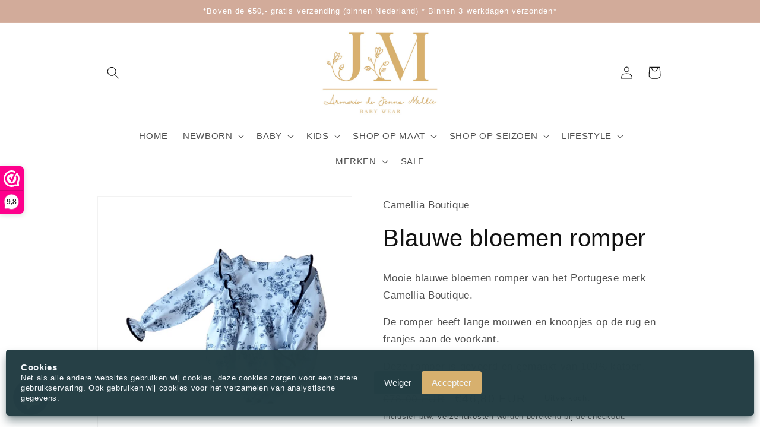

--- FILE ---
content_type: text/html; charset=utf-8
request_url: https://www.jennamillie.nl/products/blauwe-bloemen-romper-camellia-boutique
body_size: 35957
content:
<!doctype html>
<html class="no-js" lang="nl">
  <head>
    <meta charset="utf-8">
    <meta http-equiv="X-UA-Compatible" content="IE=edge">
    <meta name="viewport" content="width=device-width,initial-scale=1">
    <meta name="theme-color" content="">
    <link rel="canonical" href="https://www.jennamillie.nl/products/blauwe-bloemen-romper-camellia-boutique">
    <link rel="preconnect" href="https://cdn.shopify.com" crossorigin><link rel="icon" type="image/png" href="//www.jennamillie.nl/cdn/shop/files/favicon-32x32.png?crop=center&height=32&v=1677787646&width=32"><title>
      Blauwe bloemen romper/pakje - Camellia Boutique |Armario de Jenna Millie
</title>

    
      <meta name="description" content="Mooie blauwe bloemen romper van het Portugese merk Camellia Boutique. De romper heeft lange mouwen en knoopjes op de rug.">
    

    

<meta property="og:site_name" content="Armario de Jenna Millie">
<meta property="og:url" content="https://www.jennamillie.nl/products/blauwe-bloemen-romper-camellia-boutique">
<meta property="og:title" content="Blauwe bloemen romper/pakje - Camellia Boutique |Armario de Jenna Millie">
<meta property="og:type" content="product">
<meta property="og:description" content="Mooie blauwe bloemen romper van het Portugese merk Camellia Boutique. De romper heeft lange mouwen en knoopjes op de rug."><meta property="og:image" content="http://www.jennamillie.nl/cdn/shop/products/Ontwerpzondertitel14.png?v=1672088187">
  <meta property="og:image:secure_url" content="https://www.jennamillie.nl/cdn/shop/products/Ontwerpzondertitel14.png?v=1672088187">
  <meta property="og:image:width" content="1080">
  <meta property="og:image:height" content="1080"><meta property="og:price:amount" content="46,80">
  <meta property="og:price:currency" content="EUR"><meta name="twitter:card" content="summary_large_image">
<meta name="twitter:title" content="Blauwe bloemen romper/pakje - Camellia Boutique |Armario de Jenna Millie">
<meta name="twitter:description" content="Mooie blauwe bloemen romper van het Portugese merk Camellia Boutique. De romper heeft lange mouwen en knoopjes op de rug.">


    <script src="//www.jennamillie.nl/cdn/shop/t/4/assets/constants.js?v=165488195745554878101678265521" defer="defer"></script>
    <script src="//www.jennamillie.nl/cdn/shop/t/4/assets/pubsub.js?v=2921868252632587581678265523" defer="defer"></script>
    <script src="//www.jennamillie.nl/cdn/shop/t/4/assets/global.js?v=85297797553816670871678265522" defer="defer"></script>
    <script>window.performance && window.performance.mark && window.performance.mark('shopify.content_for_header.start');</script><meta name="facebook-domain-verification" content="7nlnheuo7vr1sv4556nj53om9tw9df">
<meta name="google-site-verification" content="QdZkpb5cQ9g9jwl8g7944kf6RXIlUPcdN82yIuXep6o">
<meta id="shopify-digital-wallet" name="shopify-digital-wallet" content="/67738206483/digital_wallets/dialog">
<link rel="alternate" hreflang="x-default" href="https://www.jennamillie.nl/products/blauwe-bloemen-romper-camellia-boutique">
<link rel="alternate" hreflang="nl" href="https://www.jennamillie.nl/products/blauwe-bloemen-romper-camellia-boutique">
<link rel="alternate" hreflang="en" href="https://www.jennamillie.nl/en/products/blauwe-bloemen-romper-camellia-boutique">
<link rel="alternate" hreflang="es" href="https://www.jennamillie.nl/es/products/blauwe-bloemen-romper-camellia-boutique">
<link rel="alternate" type="application/json+oembed" href="https://www.jennamillie.nl/products/blauwe-bloemen-romper-camellia-boutique.oembed">
<script async="async" src="/checkouts/internal/preloads.js?locale=nl-NL"></script>
<script id="shopify-features" type="application/json">{"accessToken":"45609a77de57ab3c73a4385189b929f7","betas":["rich-media-storefront-analytics"],"domain":"www.jennamillie.nl","predictiveSearch":true,"shopId":67738206483,"locale":"nl"}</script>
<script>var Shopify = Shopify || {};
Shopify.shop = "armario-de-jenna-millie.myshopify.com";
Shopify.locale = "nl";
Shopify.currency = {"active":"EUR","rate":"1.0"};
Shopify.country = "NL";
Shopify.theme = {"name":"Bijgewerkte kopie van Dawn","id":145196712211,"schema_name":"Dawn","schema_version":"8.0.0","theme_store_id":887,"role":"main"};
Shopify.theme.handle = "null";
Shopify.theme.style = {"id":null,"handle":null};
Shopify.cdnHost = "www.jennamillie.nl/cdn";
Shopify.routes = Shopify.routes || {};
Shopify.routes.root = "/";</script>
<script type="module">!function(o){(o.Shopify=o.Shopify||{}).modules=!0}(window);</script>
<script>!function(o){function n(){var o=[];function n(){o.push(Array.prototype.slice.apply(arguments))}return n.q=o,n}var t=o.Shopify=o.Shopify||{};t.loadFeatures=n(),t.autoloadFeatures=n()}(window);</script>
<script id="shop-js-analytics" type="application/json">{"pageType":"product"}</script>
<script defer="defer" async type="module" src="//www.jennamillie.nl/cdn/shopifycloud/shop-js/modules/v2/client.init-shop-cart-sync_CwGft62q.nl.esm.js"></script>
<script defer="defer" async type="module" src="//www.jennamillie.nl/cdn/shopifycloud/shop-js/modules/v2/chunk.common_BAeYDmFP.esm.js"></script>
<script defer="defer" async type="module" src="//www.jennamillie.nl/cdn/shopifycloud/shop-js/modules/v2/chunk.modal_B9qqLDBC.esm.js"></script>
<script type="module">
  await import("//www.jennamillie.nl/cdn/shopifycloud/shop-js/modules/v2/client.init-shop-cart-sync_CwGft62q.nl.esm.js");
await import("//www.jennamillie.nl/cdn/shopifycloud/shop-js/modules/v2/chunk.common_BAeYDmFP.esm.js");
await import("//www.jennamillie.nl/cdn/shopifycloud/shop-js/modules/v2/chunk.modal_B9qqLDBC.esm.js");

  window.Shopify.SignInWithShop?.initShopCartSync?.({"fedCMEnabled":true,"windoidEnabled":true});

</script>
<script>(function() {
  var isLoaded = false;
  function asyncLoad() {
    if (isLoaded) return;
    isLoaded = true;
    var urls = ["https:\/\/app.adoric-om.com\/adoric.js?key=a2f984c3bdb8da72a6d63700cba38a1c\u0026shop=armario-de-jenna-millie.myshopify.com","https:\/\/cdn.nfcube.com\/instafeed-754ac136be5244690308140b1fafa5a6.js?shop=armario-de-jenna-millie.myshopify.com"];
    for (var i = 0; i < urls.length; i++) {
      var s = document.createElement('script');
      s.type = 'text/javascript';
      s.async = true;
      s.src = urls[i];
      var x = document.getElementsByTagName('script')[0];
      x.parentNode.insertBefore(s, x);
    }
  };
  if(window.attachEvent) {
    window.attachEvent('onload', asyncLoad);
  } else {
    window.addEventListener('load', asyncLoad, false);
  }
})();</script>
<script id="__st">var __st={"a":67738206483,"offset":3600,"reqid":"24745222-1ba4-46f7-b18e-561213b9ca25-1769221643","pageurl":"www.jennamillie.nl\/products\/blauwe-bloemen-romper-camellia-boutique","u":"205d12335d68","p":"product","rtyp":"product","rid":8056097603859};</script>
<script>window.ShopifyPaypalV4VisibilityTracking = true;</script>
<script id="captcha-bootstrap">!function(){'use strict';const t='contact',e='account',n='new_comment',o=[[t,t],['blogs',n],['comments',n],[t,'customer']],c=[[e,'customer_login'],[e,'guest_login'],[e,'recover_customer_password'],[e,'create_customer']],r=t=>t.map((([t,e])=>`form[action*='/${t}']:not([data-nocaptcha='true']) input[name='form_type'][value='${e}']`)).join(','),a=t=>()=>t?[...document.querySelectorAll(t)].map((t=>t.form)):[];function s(){const t=[...o],e=r(t);return a(e)}const i='password',u='form_key',d=['recaptcha-v3-token','g-recaptcha-response','h-captcha-response',i],f=()=>{try{return window.sessionStorage}catch{return}},m='__shopify_v',_=t=>t.elements[u];function p(t,e,n=!1){try{const o=window.sessionStorage,c=JSON.parse(o.getItem(e)),{data:r}=function(t){const{data:e,action:n}=t;return t[m]||n?{data:e,action:n}:{data:t,action:n}}(c);for(const[e,n]of Object.entries(r))t.elements[e]&&(t.elements[e].value=n);n&&o.removeItem(e)}catch(o){console.error('form repopulation failed',{error:o})}}const l='form_type',E='cptcha';function T(t){t.dataset[E]=!0}const w=window,h=w.document,L='Shopify',v='ce_forms',y='captcha';let A=!1;((t,e)=>{const n=(g='f06e6c50-85a8-45c8-87d0-21a2b65856fe',I='https://cdn.shopify.com/shopifycloud/storefront-forms-hcaptcha/ce_storefront_forms_captcha_hcaptcha.v1.5.2.iife.js',D={infoText:'Beschermd door hCaptcha',privacyText:'Privacy',termsText:'Voorwaarden'},(t,e,n)=>{const o=w[L][v],c=o.bindForm;if(c)return c(t,g,e,D).then(n);var r;o.q.push([[t,g,e,D],n]),r=I,A||(h.body.append(Object.assign(h.createElement('script'),{id:'captcha-provider',async:!0,src:r})),A=!0)});var g,I,D;w[L]=w[L]||{},w[L][v]=w[L][v]||{},w[L][v].q=[],w[L][y]=w[L][y]||{},w[L][y].protect=function(t,e){n(t,void 0,e),T(t)},Object.freeze(w[L][y]),function(t,e,n,w,h,L){const[v,y,A,g]=function(t,e,n){const i=e?o:[],u=t?c:[],d=[...i,...u],f=r(d),m=r(i),_=r(d.filter((([t,e])=>n.includes(e))));return[a(f),a(m),a(_),s()]}(w,h,L),I=t=>{const e=t.target;return e instanceof HTMLFormElement?e:e&&e.form},D=t=>v().includes(t);t.addEventListener('submit',(t=>{const e=I(t);if(!e)return;const n=D(e)&&!e.dataset.hcaptchaBound&&!e.dataset.recaptchaBound,o=_(e),c=g().includes(e)&&(!o||!o.value);(n||c)&&t.preventDefault(),c&&!n&&(function(t){try{if(!f())return;!function(t){const e=f();if(!e)return;const n=_(t);if(!n)return;const o=n.value;o&&e.removeItem(o)}(t);const e=Array.from(Array(32),(()=>Math.random().toString(36)[2])).join('');!function(t,e){_(t)||t.append(Object.assign(document.createElement('input'),{type:'hidden',name:u})),t.elements[u].value=e}(t,e),function(t,e){const n=f();if(!n)return;const o=[...t.querySelectorAll(`input[type='${i}']`)].map((({name:t})=>t)),c=[...d,...o],r={};for(const[a,s]of new FormData(t).entries())c.includes(a)||(r[a]=s);n.setItem(e,JSON.stringify({[m]:1,action:t.action,data:r}))}(t,e)}catch(e){console.error('failed to persist form',e)}}(e),e.submit())}));const S=(t,e)=>{t&&!t.dataset[E]&&(n(t,e.some((e=>e===t))),T(t))};for(const o of['focusin','change'])t.addEventListener(o,(t=>{const e=I(t);D(e)&&S(e,y())}));const B=e.get('form_key'),M=e.get(l),P=B&&M;t.addEventListener('DOMContentLoaded',(()=>{const t=y();if(P)for(const e of t)e.elements[l].value===M&&p(e,B);[...new Set([...A(),...v().filter((t=>'true'===t.dataset.shopifyCaptcha))])].forEach((e=>S(e,t)))}))}(h,new URLSearchParams(w.location.search),n,t,e,['guest_login'])})(!0,!0)}();</script>
<script integrity="sha256-4kQ18oKyAcykRKYeNunJcIwy7WH5gtpwJnB7kiuLZ1E=" data-source-attribution="shopify.loadfeatures" defer="defer" src="//www.jennamillie.nl/cdn/shopifycloud/storefront/assets/storefront/load_feature-a0a9edcb.js" crossorigin="anonymous"></script>
<script data-source-attribution="shopify.dynamic_checkout.dynamic.init">var Shopify=Shopify||{};Shopify.PaymentButton=Shopify.PaymentButton||{isStorefrontPortableWallets:!0,init:function(){window.Shopify.PaymentButton.init=function(){};var t=document.createElement("script");t.src="https://www.jennamillie.nl/cdn/shopifycloud/portable-wallets/latest/portable-wallets.nl.js",t.type="module",document.head.appendChild(t)}};
</script>
<script data-source-attribution="shopify.dynamic_checkout.buyer_consent">
  function portableWalletsHideBuyerConsent(e){var t=document.getElementById("shopify-buyer-consent"),n=document.getElementById("shopify-subscription-policy-button");t&&n&&(t.classList.add("hidden"),t.setAttribute("aria-hidden","true"),n.removeEventListener("click",e))}function portableWalletsShowBuyerConsent(e){var t=document.getElementById("shopify-buyer-consent"),n=document.getElementById("shopify-subscription-policy-button");t&&n&&(t.classList.remove("hidden"),t.removeAttribute("aria-hidden"),n.addEventListener("click",e))}window.Shopify?.PaymentButton&&(window.Shopify.PaymentButton.hideBuyerConsent=portableWalletsHideBuyerConsent,window.Shopify.PaymentButton.showBuyerConsent=portableWalletsShowBuyerConsent);
</script>
<script>
  function portableWalletsCleanup(e){e&&e.src&&console.error("Failed to load portable wallets script "+e.src);var t=document.querySelectorAll("shopify-accelerated-checkout .shopify-payment-button__skeleton, shopify-accelerated-checkout-cart .wallet-cart-button__skeleton"),e=document.getElementById("shopify-buyer-consent");for(let e=0;e<t.length;e++)t[e].remove();e&&e.remove()}function portableWalletsNotLoadedAsModule(e){e instanceof ErrorEvent&&"string"==typeof e.message&&e.message.includes("import.meta")&&"string"==typeof e.filename&&e.filename.includes("portable-wallets")&&(window.removeEventListener("error",portableWalletsNotLoadedAsModule),window.Shopify.PaymentButton.failedToLoad=e,"loading"===document.readyState?document.addEventListener("DOMContentLoaded",window.Shopify.PaymentButton.init):window.Shopify.PaymentButton.init())}window.addEventListener("error",portableWalletsNotLoadedAsModule);
</script>

<script type="module" src="https://www.jennamillie.nl/cdn/shopifycloud/portable-wallets/latest/portable-wallets.nl.js" onError="portableWalletsCleanup(this)" crossorigin="anonymous"></script>
<script nomodule>
  document.addEventListener("DOMContentLoaded", portableWalletsCleanup);
</script>

<link id="shopify-accelerated-checkout-styles" rel="stylesheet" media="screen" href="https://www.jennamillie.nl/cdn/shopifycloud/portable-wallets/latest/accelerated-checkout-backwards-compat.css" crossorigin="anonymous">
<style id="shopify-accelerated-checkout-cart">
        #shopify-buyer-consent {
  margin-top: 1em;
  display: inline-block;
  width: 100%;
}

#shopify-buyer-consent.hidden {
  display: none;
}

#shopify-subscription-policy-button {
  background: none;
  border: none;
  padding: 0;
  text-decoration: underline;
  font-size: inherit;
  cursor: pointer;
}

#shopify-subscription-policy-button::before {
  box-shadow: none;
}

      </style>
<script id="sections-script" data-sections="header,footer" defer="defer" src="//www.jennamillie.nl/cdn/shop/t/4/compiled_assets/scripts.js?v=413"></script>
<script>window.performance && window.performance.mark && window.performance.mark('shopify.content_for_header.end');</script>


    <style data-shopify>
      
      
      
      
      

      :root {
        --font-body-family: "system_ui", -apple-system, 'Segoe UI', Roboto, 'Helvetica Neue', 'Noto Sans', 'Liberation Sans', Arial, sans-serif, 'Apple Color Emoji', 'Segoe UI Emoji', 'Segoe UI Symbol', 'Noto Color Emoji';
        --font-body-style: normal;
        --font-body-weight: 400;
        --font-body-weight-bold: 700;

        --font-heading-family: "system_ui", -apple-system, 'Segoe UI', Roboto, 'Helvetica Neue', 'Noto Sans', 'Liberation Sans', Arial, sans-serif, 'Apple Color Emoji', 'Segoe UI Emoji', 'Segoe UI Symbol', 'Noto Color Emoji';
        --font-heading-style: normal;
        --font-heading-weight: 400;

        --font-body-scale: 1.05;
        --font-heading-scale: 0.9523809523809523;

        --color-base-text: 18, 18, 18;
        --color-shadow: 18, 18, 18;
        --color-base-background-1: 255, 255, 255;
        --color-base-background-2: 243, 243, 243;
        --color-base-solid-button-labels: 255, 255, 255;
        --color-base-outline-button-labels: 18, 18, 18;
        --color-base-accent-1: 215, 176, 110;
        --color-base-accent-2: 210, 171, 154;
        --payment-terms-background-color: #ffffff;

        --gradient-base-background-1: #ffffff;
        --gradient-base-background-2: #f3f3f3;
        --gradient-base-accent-1: #d7b06e;
        --gradient-base-accent-2: #d2ab9a;

        --media-padding: px;
        --media-border-opacity: 0.05;
        --media-border-width: 1px;
        --media-radius: 0px;
        --media-shadow-opacity: 0.0;
        --media-shadow-horizontal-offset: 0px;
        --media-shadow-vertical-offset: 4px;
        --media-shadow-blur-radius: 5px;
        --media-shadow-visible: 0;

        --page-width: 100rem;
        --page-width-margin: 0rem;

        --product-card-image-padding: 0.0rem;
        --product-card-corner-radius: 0.0rem;
        --product-card-text-alignment: left;
        --product-card-border-width: 0.0rem;
        --product-card-border-opacity: 0.1;
        --product-card-shadow-opacity: 0.0;
        --product-card-shadow-visible: 0;
        --product-card-shadow-horizontal-offset: 0.0rem;
        --product-card-shadow-vertical-offset: 0.4rem;
        --product-card-shadow-blur-radius: 0.5rem;

        --collection-card-image-padding: 0.0rem;
        --collection-card-corner-radius: 0.0rem;
        --collection-card-text-alignment: left;
        --collection-card-border-width: 0.0rem;
        --collection-card-border-opacity: 0.1;
        --collection-card-shadow-opacity: 0.0;
        --collection-card-shadow-visible: 0;
        --collection-card-shadow-horizontal-offset: 0.0rem;
        --collection-card-shadow-vertical-offset: 0.4rem;
        --collection-card-shadow-blur-radius: 0.5rem;

        --blog-card-image-padding: 0.0rem;
        --blog-card-corner-radius: 0.0rem;
        --blog-card-text-alignment: left;
        --blog-card-border-width: 0.0rem;
        --blog-card-border-opacity: 0.1;
        --blog-card-shadow-opacity: 0.0;
        --blog-card-shadow-visible: 0;
        --blog-card-shadow-horizontal-offset: 0.0rem;
        --blog-card-shadow-vertical-offset: 0.4rem;
        --blog-card-shadow-blur-radius: 0.5rem;

        --badge-corner-radius: 4.0rem;

        --popup-border-width: 1px;
        --popup-border-opacity: 0.1;
        --popup-corner-radius: 0px;
        --popup-shadow-opacity: 0.0;
        --popup-shadow-horizontal-offset: 0px;
        --popup-shadow-vertical-offset: 4px;
        --popup-shadow-blur-radius: 5px;

        --drawer-border-width: 1px;
        --drawer-border-opacity: 0.1;
        --drawer-shadow-opacity: 0.0;
        --drawer-shadow-horizontal-offset: 0px;
        --drawer-shadow-vertical-offset: 4px;
        --drawer-shadow-blur-radius: 5px;

        --spacing-sections-desktop: 0px;
        --spacing-sections-mobile: 0px;

        --grid-desktop-vertical-spacing: 8px;
        --grid-desktop-horizontal-spacing: 8px;
        --grid-mobile-vertical-spacing: 4px;
        --grid-mobile-horizontal-spacing: 4px;

        --text-boxes-border-opacity: 0.1;
        --text-boxes-border-width: 0px;
        --text-boxes-radius: 0px;
        --text-boxes-shadow-opacity: 0.0;
        --text-boxes-shadow-visible: 0;
        --text-boxes-shadow-horizontal-offset: 0px;
        --text-boxes-shadow-vertical-offset: 4px;
        --text-boxes-shadow-blur-radius: 5px;

        --buttons-radius: 0px;
        --buttons-radius-outset: 0px;
        --buttons-border-width: 3px;
        --buttons-border-opacity: 1.0;
        --buttons-shadow-opacity: 0.0;
        --buttons-shadow-visible: 0;
        --buttons-shadow-horizontal-offset: 0px;
        --buttons-shadow-vertical-offset: 4px;
        --buttons-shadow-blur-radius: 5px;
        --buttons-border-offset: 0px;

        --inputs-radius: 0px;
        --inputs-border-width: 1px;
        --inputs-border-opacity: 0.55;
        --inputs-shadow-opacity: 0.0;
        --inputs-shadow-horizontal-offset: 0px;
        --inputs-margin-offset: 0px;
        --inputs-shadow-vertical-offset: 4px;
        --inputs-shadow-blur-radius: 5px;
        --inputs-radius-outset: 0px;

        --variant-pills-radius: 40px;
        --variant-pills-border-width: 1px;
        --variant-pills-border-opacity: 0.55;
        --variant-pills-shadow-opacity: 0.0;
        --variant-pills-shadow-horizontal-offset: 0px;
        --variant-pills-shadow-vertical-offset: 4px;
        --variant-pills-shadow-blur-radius: 5px;
      }

      *,
      *::before,
      *::after {
        box-sizing: inherit;
      }

      html {
        box-sizing: border-box;
        font-size: calc(var(--font-body-scale) * 62.5%);
        height: 100%;
      }

      body {
        display: grid;
        grid-template-rows: auto auto 1fr auto;
        grid-template-columns: 100%;
        min-height: 100%;
        margin: 0;
        font-size: 1.5rem;
        letter-spacing: 0.06rem;
        line-height: calc(1 + 0.8 / var(--font-body-scale));
        font-family: var(--font-body-family);
        font-style: var(--font-body-style);
        font-weight: var(--font-body-weight);
      }

      @media screen and (min-width: 750px) {
        body {
          font-size: 1.6rem;
        }
      }
    </style>

    <link href="//www.jennamillie.nl/cdn/shop/t/4/assets/base.css?v=831047894957930821678265523" rel="stylesheet" type="text/css" media="all" />
<link rel="stylesheet" href="//www.jennamillie.nl/cdn/shop/t/4/assets/component-predictive-search.css?v=85913294783299393391678265522" media="print" onload="this.media='all'"><script>document.documentElement.className = document.documentElement.className.replace('no-js', 'js');
    if (Shopify.designMode) {
      document.documentElement.classList.add('shopify-design-mode');
    }
    </script>
  <!-- "snippets/weglot_hreftags.liquid" was not rendered, the associated app was uninstalled -->
<!-- "snippets/weglot_switcher.liquid" was not rendered, the associated app was uninstalled -->
<!-- BEGIN app block: shopify://apps/webwinkelkeur/blocks/sidebar/c3ac2bcb-63f1-40d3-9622-f307cd559ad3 -->
    <script>
        (function (n, r) {
            var e = document.createElement("script");
            e.async = !0, e.src = n + "/sidebar.js?id=" + r + "&c=" + c(10, r);
            var t = document.getElementsByTagName("script")[0];
            t.parentNode.insertBefore(e, t);

            function c(s, i) {
                var o = Date.now(), a = s * 6e4, _ = (Math.sin(i) || 0) * a;
                return Math.floor((o + _) / a)
            }
        })("https://dashboard.webwinkelkeur.nl", 1217329);
    </script>


<!-- END app block --><script src="https://cdn.shopify.com/extensions/24d18d61-397e-438f-b37c-18113cb9527f/scala-cookie-banner-3/assets/lgpd.js" type="text/javascript" defer="defer"></script>
<script src="https://cdn.shopify.com/extensions/e8878072-2f6b-4e89-8082-94b04320908d/inbox-1254/assets/inbox-chat-loader.js" type="text/javascript" defer="defer"></script>
<link href="https://monorail-edge.shopifysvc.com" rel="dns-prefetch">
<script>(function(){if ("sendBeacon" in navigator && "performance" in window) {try {var session_token_from_headers = performance.getEntriesByType('navigation')[0].serverTiming.find(x => x.name == '_s').description;} catch {var session_token_from_headers = undefined;}var session_cookie_matches = document.cookie.match(/_shopify_s=([^;]*)/);var session_token_from_cookie = session_cookie_matches && session_cookie_matches.length === 2 ? session_cookie_matches[1] : "";var session_token = session_token_from_headers || session_token_from_cookie || "";function handle_abandonment_event(e) {var entries = performance.getEntries().filter(function(entry) {return /monorail-edge.shopifysvc.com/.test(entry.name);});if (!window.abandonment_tracked && entries.length === 0) {window.abandonment_tracked = true;var currentMs = Date.now();var navigation_start = performance.timing.navigationStart;var payload = {shop_id: 67738206483,url: window.location.href,navigation_start,duration: currentMs - navigation_start,session_token,page_type: "product"};window.navigator.sendBeacon("https://monorail-edge.shopifysvc.com/v1/produce", JSON.stringify({schema_id: "online_store_buyer_site_abandonment/1.1",payload: payload,metadata: {event_created_at_ms: currentMs,event_sent_at_ms: currentMs}}));}}window.addEventListener('pagehide', handle_abandonment_event);}}());</script>
<script id="web-pixels-manager-setup">(function e(e,d,r,n,o){if(void 0===o&&(o={}),!Boolean(null===(a=null===(i=window.Shopify)||void 0===i?void 0:i.analytics)||void 0===a?void 0:a.replayQueue)){var i,a;window.Shopify=window.Shopify||{};var t=window.Shopify;t.analytics=t.analytics||{};var s=t.analytics;s.replayQueue=[],s.publish=function(e,d,r){return s.replayQueue.push([e,d,r]),!0};try{self.performance.mark("wpm:start")}catch(e){}var l=function(){var e={modern:/Edge?\/(1{2}[4-9]|1[2-9]\d|[2-9]\d{2}|\d{4,})\.\d+(\.\d+|)|Firefox\/(1{2}[4-9]|1[2-9]\d|[2-9]\d{2}|\d{4,})\.\d+(\.\d+|)|Chrom(ium|e)\/(9{2}|\d{3,})\.\d+(\.\d+|)|(Maci|X1{2}).+ Version\/(15\.\d+|(1[6-9]|[2-9]\d|\d{3,})\.\d+)([,.]\d+|)( \(\w+\)|)( Mobile\/\w+|) Safari\/|Chrome.+OPR\/(9{2}|\d{3,})\.\d+\.\d+|(CPU[ +]OS|iPhone[ +]OS|CPU[ +]iPhone|CPU IPhone OS|CPU iPad OS)[ +]+(15[._]\d+|(1[6-9]|[2-9]\d|\d{3,})[._]\d+)([._]\d+|)|Android:?[ /-](13[3-9]|1[4-9]\d|[2-9]\d{2}|\d{4,})(\.\d+|)(\.\d+|)|Android.+Firefox\/(13[5-9]|1[4-9]\d|[2-9]\d{2}|\d{4,})\.\d+(\.\d+|)|Android.+Chrom(ium|e)\/(13[3-9]|1[4-9]\d|[2-9]\d{2}|\d{4,})\.\d+(\.\d+|)|SamsungBrowser\/([2-9]\d|\d{3,})\.\d+/,legacy:/Edge?\/(1[6-9]|[2-9]\d|\d{3,})\.\d+(\.\d+|)|Firefox\/(5[4-9]|[6-9]\d|\d{3,})\.\d+(\.\d+|)|Chrom(ium|e)\/(5[1-9]|[6-9]\d|\d{3,})\.\d+(\.\d+|)([\d.]+$|.*Safari\/(?![\d.]+ Edge\/[\d.]+$))|(Maci|X1{2}).+ Version\/(10\.\d+|(1[1-9]|[2-9]\d|\d{3,})\.\d+)([,.]\d+|)( \(\w+\)|)( Mobile\/\w+|) Safari\/|Chrome.+OPR\/(3[89]|[4-9]\d|\d{3,})\.\d+\.\d+|(CPU[ +]OS|iPhone[ +]OS|CPU[ +]iPhone|CPU IPhone OS|CPU iPad OS)[ +]+(10[._]\d+|(1[1-9]|[2-9]\d|\d{3,})[._]\d+)([._]\d+|)|Android:?[ /-](13[3-9]|1[4-9]\d|[2-9]\d{2}|\d{4,})(\.\d+|)(\.\d+|)|Mobile Safari.+OPR\/([89]\d|\d{3,})\.\d+\.\d+|Android.+Firefox\/(13[5-9]|1[4-9]\d|[2-9]\d{2}|\d{4,})\.\d+(\.\d+|)|Android.+Chrom(ium|e)\/(13[3-9]|1[4-9]\d|[2-9]\d{2}|\d{4,})\.\d+(\.\d+|)|Android.+(UC? ?Browser|UCWEB|U3)[ /]?(15\.([5-9]|\d{2,})|(1[6-9]|[2-9]\d|\d{3,})\.\d+)\.\d+|SamsungBrowser\/(5\.\d+|([6-9]|\d{2,})\.\d+)|Android.+MQ{2}Browser\/(14(\.(9|\d{2,})|)|(1[5-9]|[2-9]\d|\d{3,})(\.\d+|))(\.\d+|)|K[Aa][Ii]OS\/(3\.\d+|([4-9]|\d{2,})\.\d+)(\.\d+|)/},d=e.modern,r=e.legacy,n=navigator.userAgent;return n.match(d)?"modern":n.match(r)?"legacy":"unknown"}(),u="modern"===l?"modern":"legacy",c=(null!=n?n:{modern:"",legacy:""})[u],f=function(e){return[e.baseUrl,"/wpm","/b",e.hashVersion,"modern"===e.buildTarget?"m":"l",".js"].join("")}({baseUrl:d,hashVersion:r,buildTarget:u}),m=function(e){var d=e.version,r=e.bundleTarget,n=e.surface,o=e.pageUrl,i=e.monorailEndpoint;return{emit:function(e){var a=e.status,t=e.errorMsg,s=(new Date).getTime(),l=JSON.stringify({metadata:{event_sent_at_ms:s},events:[{schema_id:"web_pixels_manager_load/3.1",payload:{version:d,bundle_target:r,page_url:o,status:a,surface:n,error_msg:t},metadata:{event_created_at_ms:s}}]});if(!i)return console&&console.warn&&console.warn("[Web Pixels Manager] No Monorail endpoint provided, skipping logging."),!1;try{return self.navigator.sendBeacon.bind(self.navigator)(i,l)}catch(e){}var u=new XMLHttpRequest;try{return u.open("POST",i,!0),u.setRequestHeader("Content-Type","text/plain"),u.send(l),!0}catch(e){return console&&console.warn&&console.warn("[Web Pixels Manager] Got an unhandled error while logging to Monorail."),!1}}}}({version:r,bundleTarget:l,surface:e.surface,pageUrl:self.location.href,monorailEndpoint:e.monorailEndpoint});try{o.browserTarget=l,function(e){var d=e.src,r=e.async,n=void 0===r||r,o=e.onload,i=e.onerror,a=e.sri,t=e.scriptDataAttributes,s=void 0===t?{}:t,l=document.createElement("script"),u=document.querySelector("head"),c=document.querySelector("body");if(l.async=n,l.src=d,a&&(l.integrity=a,l.crossOrigin="anonymous"),s)for(var f in s)if(Object.prototype.hasOwnProperty.call(s,f))try{l.dataset[f]=s[f]}catch(e){}if(o&&l.addEventListener("load",o),i&&l.addEventListener("error",i),u)u.appendChild(l);else{if(!c)throw new Error("Did not find a head or body element to append the script");c.appendChild(l)}}({src:f,async:!0,onload:function(){if(!function(){var e,d;return Boolean(null===(d=null===(e=window.Shopify)||void 0===e?void 0:e.analytics)||void 0===d?void 0:d.initialized)}()){var d=window.webPixelsManager.init(e)||void 0;if(d){var r=window.Shopify.analytics;r.replayQueue.forEach((function(e){var r=e[0],n=e[1],o=e[2];d.publishCustomEvent(r,n,o)})),r.replayQueue=[],r.publish=d.publishCustomEvent,r.visitor=d.visitor,r.initialized=!0}}},onerror:function(){return m.emit({status:"failed",errorMsg:"".concat(f," has failed to load")})},sri:function(e){var d=/^sha384-[A-Za-z0-9+/=]+$/;return"string"==typeof e&&d.test(e)}(c)?c:"",scriptDataAttributes:o}),m.emit({status:"loading"})}catch(e){m.emit({status:"failed",errorMsg:(null==e?void 0:e.message)||"Unknown error"})}}})({shopId: 67738206483,storefrontBaseUrl: "https://www.jennamillie.nl",extensionsBaseUrl: "https://extensions.shopifycdn.com/cdn/shopifycloud/web-pixels-manager",monorailEndpoint: "https://monorail-edge.shopifysvc.com/unstable/produce_batch",surface: "storefront-renderer",enabledBetaFlags: ["2dca8a86"],webPixelsConfigList: [{"id":"947913047","configuration":"{\"config\":\"{\\\"pixel_id\\\":\\\"G-P4ENEKBLP0\\\",\\\"target_country\\\":\\\"NL\\\",\\\"gtag_events\\\":[{\\\"type\\\":\\\"begin_checkout\\\",\\\"action_label\\\":\\\"G-P4ENEKBLP0\\\"},{\\\"type\\\":\\\"search\\\",\\\"action_label\\\":\\\"G-P4ENEKBLP0\\\"},{\\\"type\\\":\\\"view_item\\\",\\\"action_label\\\":[\\\"G-P4ENEKBLP0\\\",\\\"MC-WKT305NECQ\\\"]},{\\\"type\\\":\\\"purchase\\\",\\\"action_label\\\":[\\\"G-P4ENEKBLP0\\\",\\\"MC-WKT305NECQ\\\"]},{\\\"type\\\":\\\"page_view\\\",\\\"action_label\\\":[\\\"G-P4ENEKBLP0\\\",\\\"MC-WKT305NECQ\\\"]},{\\\"type\\\":\\\"add_payment_info\\\",\\\"action_label\\\":\\\"G-P4ENEKBLP0\\\"},{\\\"type\\\":\\\"add_to_cart\\\",\\\"action_label\\\":\\\"G-P4ENEKBLP0\\\"}],\\\"enable_monitoring_mode\\\":false}\"}","eventPayloadVersion":"v1","runtimeContext":"OPEN","scriptVersion":"b2a88bafab3e21179ed38636efcd8a93","type":"APP","apiClientId":1780363,"privacyPurposes":[],"dataSharingAdjustments":{"protectedCustomerApprovalScopes":["read_customer_address","read_customer_email","read_customer_name","read_customer_personal_data","read_customer_phone"]}},{"id":"354484567","configuration":"{\"pixel_id\":\"222592037107109\",\"pixel_type\":\"facebook_pixel\",\"metaapp_system_user_token\":\"-\"}","eventPayloadVersion":"v1","runtimeContext":"OPEN","scriptVersion":"ca16bc87fe92b6042fbaa3acc2fbdaa6","type":"APP","apiClientId":2329312,"privacyPurposes":["ANALYTICS","MARKETING","SALE_OF_DATA"],"dataSharingAdjustments":{"protectedCustomerApprovalScopes":["read_customer_address","read_customer_email","read_customer_name","read_customer_personal_data","read_customer_phone"]}},{"id":"175407447","configuration":"{\"tagID\":\"2613275035688\"}","eventPayloadVersion":"v1","runtimeContext":"STRICT","scriptVersion":"18031546ee651571ed29edbe71a3550b","type":"APP","apiClientId":3009811,"privacyPurposes":["ANALYTICS","MARKETING","SALE_OF_DATA"],"dataSharingAdjustments":{"protectedCustomerApprovalScopes":["read_customer_address","read_customer_email","read_customer_name","read_customer_personal_data","read_customer_phone"]}},{"id":"shopify-app-pixel","configuration":"{}","eventPayloadVersion":"v1","runtimeContext":"STRICT","scriptVersion":"0450","apiClientId":"shopify-pixel","type":"APP","privacyPurposes":["ANALYTICS","MARKETING"]},{"id":"shopify-custom-pixel","eventPayloadVersion":"v1","runtimeContext":"LAX","scriptVersion":"0450","apiClientId":"shopify-pixel","type":"CUSTOM","privacyPurposes":["ANALYTICS","MARKETING"]}],isMerchantRequest: false,initData: {"shop":{"name":"Armario de Jenna Millie","paymentSettings":{"currencyCode":"EUR"},"myshopifyDomain":"armario-de-jenna-millie.myshopify.com","countryCode":"NL","storefrontUrl":"https:\/\/www.jennamillie.nl"},"customer":null,"cart":null,"checkout":null,"productVariants":[{"price":{"amount":46.8,"currencyCode":"EUR"},"product":{"title":"Blauwe bloemen romper","vendor":"Camellia Boutique","id":"8056097603859","untranslatedTitle":"Blauwe bloemen romper","url":"\/products\/blauwe-bloemen-romper-camellia-boutique","type":"romper kind"},"id":"44158336139539","image":{"src":"\/\/www.jennamillie.nl\/cdn\/shop\/products\/Ontwerpzondertitel14.png?v=1672088187"},"sku":"00015","title":"2 jaar (92cm)","untranslatedTitle":"2 jaar (92cm)"},{"price":{"amount":46.8,"currencyCode":"EUR"},"product":{"title":"Blauwe bloemen romper","vendor":"Camellia Boutique","id":"8056097603859","untranslatedTitle":"Blauwe bloemen romper","url":"\/products\/blauwe-bloemen-romper-camellia-boutique","type":"romper kind"},"id":"44158336172307","image":{"src":"\/\/www.jennamillie.nl\/cdn\/shop\/products\/Ontwerpzondertitel14.png?v=1672088187"},"sku":"00016","title":"3 jaar (98cm)","untranslatedTitle":"3 jaar (98cm)"}],"purchasingCompany":null},},"https://www.jennamillie.nl/cdn","fcfee988w5aeb613cpc8e4bc33m6693e112",{"modern":"","legacy":""},{"shopId":"67738206483","storefrontBaseUrl":"https:\/\/www.jennamillie.nl","extensionBaseUrl":"https:\/\/extensions.shopifycdn.com\/cdn\/shopifycloud\/web-pixels-manager","surface":"storefront-renderer","enabledBetaFlags":"[\"2dca8a86\"]","isMerchantRequest":"false","hashVersion":"fcfee988w5aeb613cpc8e4bc33m6693e112","publish":"custom","events":"[[\"page_viewed\",{}],[\"product_viewed\",{\"productVariant\":{\"price\":{\"amount\":46.8,\"currencyCode\":\"EUR\"},\"product\":{\"title\":\"Blauwe bloemen romper\",\"vendor\":\"Camellia Boutique\",\"id\":\"8056097603859\",\"untranslatedTitle\":\"Blauwe bloemen romper\",\"url\":\"\/products\/blauwe-bloemen-romper-camellia-boutique\",\"type\":\"romper kind\"},\"id\":\"44158336139539\",\"image\":{\"src\":\"\/\/www.jennamillie.nl\/cdn\/shop\/products\/Ontwerpzondertitel14.png?v=1672088187\"},\"sku\":\"00015\",\"title\":\"2 jaar (92cm)\",\"untranslatedTitle\":\"2 jaar (92cm)\"}}]]"});</script><script>
  window.ShopifyAnalytics = window.ShopifyAnalytics || {};
  window.ShopifyAnalytics.meta = window.ShopifyAnalytics.meta || {};
  window.ShopifyAnalytics.meta.currency = 'EUR';
  var meta = {"product":{"id":8056097603859,"gid":"gid:\/\/shopify\/Product\/8056097603859","vendor":"Camellia Boutique","type":"romper kind","handle":"blauwe-bloemen-romper-camellia-boutique","variants":[{"id":44158336139539,"price":4680,"name":"Blauwe bloemen romper - 2 jaar (92cm)","public_title":"2 jaar (92cm)","sku":"00015"},{"id":44158336172307,"price":4680,"name":"Blauwe bloemen romper - 3 jaar (98cm)","public_title":"3 jaar (98cm)","sku":"00016"}],"remote":false},"page":{"pageType":"product","resourceType":"product","resourceId":8056097603859,"requestId":"24745222-1ba4-46f7-b18e-561213b9ca25-1769221643"}};
  for (var attr in meta) {
    window.ShopifyAnalytics.meta[attr] = meta[attr];
  }
</script>
<script class="analytics">
  (function () {
    var customDocumentWrite = function(content) {
      var jquery = null;

      if (window.jQuery) {
        jquery = window.jQuery;
      } else if (window.Checkout && window.Checkout.$) {
        jquery = window.Checkout.$;
      }

      if (jquery) {
        jquery('body').append(content);
      }
    };

    var hasLoggedConversion = function(token) {
      if (token) {
        return document.cookie.indexOf('loggedConversion=' + token) !== -1;
      }
      return false;
    }

    var setCookieIfConversion = function(token) {
      if (token) {
        var twoMonthsFromNow = new Date(Date.now());
        twoMonthsFromNow.setMonth(twoMonthsFromNow.getMonth() + 2);

        document.cookie = 'loggedConversion=' + token + '; expires=' + twoMonthsFromNow;
      }
    }

    var trekkie = window.ShopifyAnalytics.lib = window.trekkie = window.trekkie || [];
    if (trekkie.integrations) {
      return;
    }
    trekkie.methods = [
      'identify',
      'page',
      'ready',
      'track',
      'trackForm',
      'trackLink'
    ];
    trekkie.factory = function(method) {
      return function() {
        var args = Array.prototype.slice.call(arguments);
        args.unshift(method);
        trekkie.push(args);
        return trekkie;
      };
    };
    for (var i = 0; i < trekkie.methods.length; i++) {
      var key = trekkie.methods[i];
      trekkie[key] = trekkie.factory(key);
    }
    trekkie.load = function(config) {
      trekkie.config = config || {};
      trekkie.config.initialDocumentCookie = document.cookie;
      var first = document.getElementsByTagName('script')[0];
      var script = document.createElement('script');
      script.type = 'text/javascript';
      script.onerror = function(e) {
        var scriptFallback = document.createElement('script');
        scriptFallback.type = 'text/javascript';
        scriptFallback.onerror = function(error) {
                var Monorail = {
      produce: function produce(monorailDomain, schemaId, payload) {
        var currentMs = new Date().getTime();
        var event = {
          schema_id: schemaId,
          payload: payload,
          metadata: {
            event_created_at_ms: currentMs,
            event_sent_at_ms: currentMs
          }
        };
        return Monorail.sendRequest("https://" + monorailDomain + "/v1/produce", JSON.stringify(event));
      },
      sendRequest: function sendRequest(endpointUrl, payload) {
        // Try the sendBeacon API
        if (window && window.navigator && typeof window.navigator.sendBeacon === 'function' && typeof window.Blob === 'function' && !Monorail.isIos12()) {
          var blobData = new window.Blob([payload], {
            type: 'text/plain'
          });

          if (window.navigator.sendBeacon(endpointUrl, blobData)) {
            return true;
          } // sendBeacon was not successful

        } // XHR beacon

        var xhr = new XMLHttpRequest();

        try {
          xhr.open('POST', endpointUrl);
          xhr.setRequestHeader('Content-Type', 'text/plain');
          xhr.send(payload);
        } catch (e) {
          console.log(e);
        }

        return false;
      },
      isIos12: function isIos12() {
        return window.navigator.userAgent.lastIndexOf('iPhone; CPU iPhone OS 12_') !== -1 || window.navigator.userAgent.lastIndexOf('iPad; CPU OS 12_') !== -1;
      }
    };
    Monorail.produce('monorail-edge.shopifysvc.com',
      'trekkie_storefront_load_errors/1.1',
      {shop_id: 67738206483,
      theme_id: 145196712211,
      app_name: "storefront",
      context_url: window.location.href,
      source_url: "//www.jennamillie.nl/cdn/s/trekkie.storefront.8d95595f799fbf7e1d32231b9a28fd43b70c67d3.min.js"});

        };
        scriptFallback.async = true;
        scriptFallback.src = '//www.jennamillie.nl/cdn/s/trekkie.storefront.8d95595f799fbf7e1d32231b9a28fd43b70c67d3.min.js';
        first.parentNode.insertBefore(scriptFallback, first);
      };
      script.async = true;
      script.src = '//www.jennamillie.nl/cdn/s/trekkie.storefront.8d95595f799fbf7e1d32231b9a28fd43b70c67d3.min.js';
      first.parentNode.insertBefore(script, first);
    };
    trekkie.load(
      {"Trekkie":{"appName":"storefront","development":false,"defaultAttributes":{"shopId":67738206483,"isMerchantRequest":null,"themeId":145196712211,"themeCityHash":"13333698164286297190","contentLanguage":"nl","currency":"EUR","eventMetadataId":"27fda890-03ea-434c-a0ad-65231101a1a2"},"isServerSideCookieWritingEnabled":true,"monorailRegion":"shop_domain","enabledBetaFlags":["65f19447"]},"Session Attribution":{},"S2S":{"facebookCapiEnabled":true,"source":"trekkie-storefront-renderer","apiClientId":580111}}
    );

    var loaded = false;
    trekkie.ready(function() {
      if (loaded) return;
      loaded = true;

      window.ShopifyAnalytics.lib = window.trekkie;

      var originalDocumentWrite = document.write;
      document.write = customDocumentWrite;
      try { window.ShopifyAnalytics.merchantGoogleAnalytics.call(this); } catch(error) {};
      document.write = originalDocumentWrite;

      window.ShopifyAnalytics.lib.page(null,{"pageType":"product","resourceType":"product","resourceId":8056097603859,"requestId":"24745222-1ba4-46f7-b18e-561213b9ca25-1769221643","shopifyEmitted":true});

      var match = window.location.pathname.match(/checkouts\/(.+)\/(thank_you|post_purchase)/)
      var token = match? match[1]: undefined;
      if (!hasLoggedConversion(token)) {
        setCookieIfConversion(token);
        window.ShopifyAnalytics.lib.track("Viewed Product",{"currency":"EUR","variantId":44158336139539,"productId":8056097603859,"productGid":"gid:\/\/shopify\/Product\/8056097603859","name":"Blauwe bloemen romper - 2 jaar (92cm)","price":"46.80","sku":"00015","brand":"Camellia Boutique","variant":"2 jaar (92cm)","category":"romper kind","nonInteraction":true,"remote":false},undefined,undefined,{"shopifyEmitted":true});
      window.ShopifyAnalytics.lib.track("monorail:\/\/trekkie_storefront_viewed_product\/1.1",{"currency":"EUR","variantId":44158336139539,"productId":8056097603859,"productGid":"gid:\/\/shopify\/Product\/8056097603859","name":"Blauwe bloemen romper - 2 jaar (92cm)","price":"46.80","sku":"00015","brand":"Camellia Boutique","variant":"2 jaar (92cm)","category":"romper kind","nonInteraction":true,"remote":false,"referer":"https:\/\/www.jennamillie.nl\/products\/blauwe-bloemen-romper-camellia-boutique"});
      }
    });


        var eventsListenerScript = document.createElement('script');
        eventsListenerScript.async = true;
        eventsListenerScript.src = "//www.jennamillie.nl/cdn/shopifycloud/storefront/assets/shop_events_listener-3da45d37.js";
        document.getElementsByTagName('head')[0].appendChild(eventsListenerScript);

})();</script>
<script
  defer
  src="https://www.jennamillie.nl/cdn/shopifycloud/perf-kit/shopify-perf-kit-3.0.4.min.js"
  data-application="storefront-renderer"
  data-shop-id="67738206483"
  data-render-region="gcp-us-east1"
  data-page-type="product"
  data-theme-instance-id="145196712211"
  data-theme-name="Dawn"
  data-theme-version="8.0.0"
  data-monorail-region="shop_domain"
  data-resource-timing-sampling-rate="10"
  data-shs="true"
  data-shs-beacon="true"
  data-shs-export-with-fetch="true"
  data-shs-logs-sample-rate="1"
  data-shs-beacon-endpoint="https://www.jennamillie.nl/api/collect"
></script>
</head>

  <body class="gradient">
    <a class="skip-to-content-link button visually-hidden" href="#MainContent">
      Meteen naar de content
    </a><!-- BEGIN sections: header-group -->
<div id="shopify-section-sections--18161684775187__announcement-bar" class="shopify-section shopify-section-group-header-group announcement-bar-section"><div class="announcement-bar color-accent-2 gradient" role="region" aria-label="Aankondiging" ><div class="page-width">
                <p class="announcement-bar__message center h5">
                  <span>*Boven de €50,- gratis verzending (binnen Nederland) * Binnen 3 werkdagen verzonden*</span></p>
              </div></div>

</div><div id="shopify-section-sections--18161684775187__header" class="shopify-section shopify-section-group-header-group section-header"><link rel="stylesheet" href="//www.jennamillie.nl/cdn/shop/t/4/assets/component-list-menu.css?v=151968516119678728991678265522" media="print" onload="this.media='all'">
<link rel="stylesheet" href="//www.jennamillie.nl/cdn/shop/t/4/assets/component-search.css?v=184225813856820874251678265521" media="print" onload="this.media='all'">
<link rel="stylesheet" href="//www.jennamillie.nl/cdn/shop/t/4/assets/component-menu-drawer.css?v=182311192829367774911678265521" media="print" onload="this.media='all'">
<link rel="stylesheet" href="//www.jennamillie.nl/cdn/shop/t/4/assets/component-cart-notification.css?v=137625604348931474661678265521" media="print" onload="this.media='all'">
<link rel="stylesheet" href="//www.jennamillie.nl/cdn/shop/t/4/assets/component-cart-items.css?v=23917223812499722491678265523" media="print" onload="this.media='all'"><link rel="stylesheet" href="//www.jennamillie.nl/cdn/shop/t/4/assets/component-price.css?v=65402837579211014041678265521" media="print" onload="this.media='all'">
  <link rel="stylesheet" href="//www.jennamillie.nl/cdn/shop/t/4/assets/component-loading-overlay.css?v=167310470843593579841678265523" media="print" onload="this.media='all'"><noscript><link href="//www.jennamillie.nl/cdn/shop/t/4/assets/component-list-menu.css?v=151968516119678728991678265522" rel="stylesheet" type="text/css" media="all" /></noscript>
<noscript><link href="//www.jennamillie.nl/cdn/shop/t/4/assets/component-search.css?v=184225813856820874251678265521" rel="stylesheet" type="text/css" media="all" /></noscript>
<noscript><link href="//www.jennamillie.nl/cdn/shop/t/4/assets/component-menu-drawer.css?v=182311192829367774911678265521" rel="stylesheet" type="text/css" media="all" /></noscript>
<noscript><link href="//www.jennamillie.nl/cdn/shop/t/4/assets/component-cart-notification.css?v=137625604348931474661678265521" rel="stylesheet" type="text/css" media="all" /></noscript>
<noscript><link href="//www.jennamillie.nl/cdn/shop/t/4/assets/component-cart-items.css?v=23917223812499722491678265523" rel="stylesheet" type="text/css" media="all" /></noscript>

<style>
  header-drawer {
    justify-self: start;
    margin-left: -1.2rem;
  }

  .header__heading-logo {
    max-width: 210px;
  }@media screen and (min-width: 990px) {
    header-drawer {
      display: none;
    }
  }

  .menu-drawer-container {
    display: flex;
  }

  .list-menu {
    list-style: none;
    padding: 0;
    margin: 0;
  }

  .list-menu--inline {
    display: inline-flex;
    flex-wrap: wrap;
  }

  summary.list-menu__item {
    padding-right: 2.7rem;
  }

  .list-menu__item {
    display: flex;
    align-items: center;
    line-height: calc(1 + 0.3 / var(--font-body-scale));
  }

  .list-menu__item--link {
    text-decoration: none;
    padding-bottom: 1rem;
    padding-top: 1rem;
    line-height: calc(1 + 0.8 / var(--font-body-scale));
  }

  @media screen and (min-width: 750px) {
    .list-menu__item--link {
      padding-bottom: 0.5rem;
      padding-top: 0.5rem;
    }
  }
</style><style data-shopify>.header {
    padding-top: 0px;
    padding-bottom: 0px;
  }

  .section-header {
    position: sticky; /* This is for fixing a Safari z-index issue. PR #2147 */
    margin-bottom: 0px;
  }

  @media screen and (min-width: 750px) {
    .section-header {
      margin-bottom: 0px;
    }
  }

  @media screen and (min-width: 990px) {
    .header {
      padding-top: 0px;
      padding-bottom: 0px;
    }
  }</style><script src="//www.jennamillie.nl/cdn/shop/t/4/assets/details-disclosure.js?v=153497636716254413831678265523" defer="defer"></script>
<script src="//www.jennamillie.nl/cdn/shop/t/4/assets/details-modal.js?v=4511761896672669691678265523" defer="defer"></script>
<script src="//www.jennamillie.nl/cdn/shop/t/4/assets/cart-notification.js?v=160453272920806432391678265521" defer="defer"></script>
<script src="//www.jennamillie.nl/cdn/shop/t/4/assets/search-form.js?v=113639710312857635801678265522" defer="defer"></script><svg xmlns="http://www.w3.org/2000/svg" class="hidden">
  <symbol id="icon-search" viewbox="0 0 18 19" fill="none">
    <path fill-rule="evenodd" clip-rule="evenodd" d="M11.03 11.68A5.784 5.784 0 112.85 3.5a5.784 5.784 0 018.18 8.18zm.26 1.12a6.78 6.78 0 11.72-.7l5.4 5.4a.5.5 0 11-.71.7l-5.41-5.4z" fill="currentColor"/>
  </symbol>

  <symbol id="icon-reset" class="icon icon-close"  fill="none" viewBox="0 0 18 18" stroke="currentColor">
    <circle r="8.5" cy="9" cx="9" stroke-opacity="0.2"/>
    <path d="M6.82972 6.82915L1.17193 1.17097" stroke-linecap="round" stroke-linejoin="round" transform="translate(5 5)"/>
    <path d="M1.22896 6.88502L6.77288 1.11523" stroke-linecap="round" stroke-linejoin="round" transform="translate(5 5)"/>
  </symbol>

  <symbol id="icon-close" class="icon icon-close" fill="none" viewBox="0 0 18 17">
    <path d="M.865 15.978a.5.5 0 00.707.707l7.433-7.431 7.579 7.282a.501.501 0 00.846-.37.5.5 0 00-.153-.351L9.712 8.546l7.417-7.416a.5.5 0 10-.707-.708L8.991 7.853 1.413.573a.5.5 0 10-.693.72l7.563 7.268-7.418 7.417z" fill="currentColor">
  </symbol>
</svg>
<sticky-header data-sticky-type="on-scroll-up" class="header-wrapper color-background-1 gradient header-wrapper--border-bottom">
  <header class="header header--top-center header--mobile-center page-width header--has-menu"><header-drawer data-breakpoint="tablet">
        <details id="Details-menu-drawer-container" class="menu-drawer-container">
          <summary class="header__icon header__icon--menu header__icon--summary link focus-inset" aria-label="Menu">
            <span>
              <svg
  xmlns="http://www.w3.org/2000/svg"
  aria-hidden="true"
  focusable="false"
  class="icon icon-hamburger"
  fill="none"
  viewBox="0 0 18 16"
>
  <path d="M1 .5a.5.5 0 100 1h15.71a.5.5 0 000-1H1zM.5 8a.5.5 0 01.5-.5h15.71a.5.5 0 010 1H1A.5.5 0 01.5 8zm0 7a.5.5 0 01.5-.5h15.71a.5.5 0 010 1H1a.5.5 0 01-.5-.5z" fill="currentColor">
</svg>

              <svg
  xmlns="http://www.w3.org/2000/svg"
  aria-hidden="true"
  focusable="false"
  class="icon icon-close"
  fill="none"
  viewBox="0 0 18 17"
>
  <path d="M.865 15.978a.5.5 0 00.707.707l7.433-7.431 7.579 7.282a.501.501 0 00.846-.37.5.5 0 00-.153-.351L9.712 8.546l7.417-7.416a.5.5 0 10-.707-.708L8.991 7.853 1.413.573a.5.5 0 10-.693.72l7.563 7.268-7.418 7.417z" fill="currentColor">
</svg>

            </span>
          </summary>
          <div id="menu-drawer" class="gradient menu-drawer motion-reduce" tabindex="-1">
            <div class="menu-drawer__inner-container">
              <div class="menu-drawer__navigation-container">
                <nav class="menu-drawer__navigation">
                  <ul class="menu-drawer__menu has-submenu list-menu" role="list"><li><a href="/" class="menu-drawer__menu-item list-menu__item link link--text focus-inset">
                            HOME
                          </a></li><li><details id="Details-menu-drawer-menu-item-2">
                            <summary class="menu-drawer__menu-item list-menu__item link link--text focus-inset">
                              NEWBORN
                              <svg
  viewBox="0 0 14 10"
  fill="none"
  aria-hidden="true"
  focusable="false"
  class="icon icon-arrow"
  xmlns="http://www.w3.org/2000/svg"
>
  <path fill-rule="evenodd" clip-rule="evenodd" d="M8.537.808a.5.5 0 01.817-.162l4 4a.5.5 0 010 .708l-4 4a.5.5 0 11-.708-.708L11.793 5.5H1a.5.5 0 010-1h10.793L8.646 1.354a.5.5 0 01-.109-.546z" fill="currentColor">
</svg>

                              <svg aria-hidden="true" focusable="false" class="icon icon-caret" viewBox="0 0 10 6">
  <path fill-rule="evenodd" clip-rule="evenodd" d="M9.354.646a.5.5 0 00-.708 0L5 4.293 1.354.646a.5.5 0 00-.708.708l4 4a.5.5 0 00.708 0l4-4a.5.5 0 000-.708z" fill="currentColor">
</svg>

                            </summary>
                            <div id="link-newborn" class="menu-drawer__submenu has-submenu gradient motion-reduce" tabindex="-1">
                              <div class="menu-drawer__inner-submenu">
                                <button class="menu-drawer__close-button link link--text focus-inset" aria-expanded="true">
                                  <svg
  viewBox="0 0 14 10"
  fill="none"
  aria-hidden="true"
  focusable="false"
  class="icon icon-arrow"
  xmlns="http://www.w3.org/2000/svg"
>
  <path fill-rule="evenodd" clip-rule="evenodd" d="M8.537.808a.5.5 0 01.817-.162l4 4a.5.5 0 010 .708l-4 4a.5.5 0 11-.708-.708L11.793 5.5H1a.5.5 0 010-1h10.793L8.646 1.354a.5.5 0 01-.109-.546z" fill="currentColor">
</svg>

                                  NEWBORN
                                </button>
                                <ul class="menu-drawer__menu list-menu" role="list" tabindex="-1"><li><a href="/collections/alle-newborn-kleding" class="menu-drawer__menu-item link link--text list-menu__item focus-inset">
                                          ALLE PRODUCTEN
                                        </a></li><li><a href="/collections/newborn-tops-shirtjes" class="menu-drawer__menu-item link link--text list-menu__item focus-inset">
                                          TOPS &amp; SHIRTJES
                                        </a></li><li><a href="/collections/newborn-vestjes-truitjes" class="menu-drawer__menu-item link link--text list-menu__item focus-inset">
                                          VESTJES &amp; TRUITJES
                                        </a></li><li><a href="/collections/newborn-broekjes-shorts" class="menu-drawer__menu-item link link--text list-menu__item focus-inset">
                                          BROEKJES &amp; SHORTS
                                        </a></li><li><a href="/collections/newborn-jurkjes-en-rokjes" class="menu-drawer__menu-item link link--text list-menu__item focus-inset">
                                          JURKJES &amp; ROKJES
                                        </a></li><li><a href="/collections/newborn-rompers-pakjes" class="menu-drawer__menu-item link link--text list-menu__item focus-inset">
                                          ROMPERS &amp; PAKJES
                                        </a></li><li><a href="/collections/newborn-bloomers" class="menu-drawer__menu-item link link--text list-menu__item focus-inset">
                                          BLOOMERS
                                        </a></li><li><a href="/collections/newborn-swimwear" class="menu-drawer__menu-item link link--text list-menu__item focus-inset">
                                          SWIMWEAR
                                        </a></li><li><a href="/collections/newborn-sokjes-maillots" class="menu-drawer__menu-item link link--text list-menu__item focus-inset">
                                          FOOTWEAR
                                        </a></li><li><a href="/collections/newborn-setjes" class="menu-drawer__menu-item link link--text list-menu__item focus-inset">
                                          SETJES
                                        </a></li><li><a href="#" class="menu-drawer__menu-item link link--text list-menu__item focus-inset">
                                          ACCESSOIRES
                                        </a></li></ul>
                              </div>
                            </div>
                          </details></li><li><details id="Details-menu-drawer-menu-item-3">
                            <summary class="menu-drawer__menu-item list-menu__item link link--text focus-inset">
                              BABY
                              <svg
  viewBox="0 0 14 10"
  fill="none"
  aria-hidden="true"
  focusable="false"
  class="icon icon-arrow"
  xmlns="http://www.w3.org/2000/svg"
>
  <path fill-rule="evenodd" clip-rule="evenodd" d="M8.537.808a.5.5 0 01.817-.162l4 4a.5.5 0 010 .708l-4 4a.5.5 0 11-.708-.708L11.793 5.5H1a.5.5 0 010-1h10.793L8.646 1.354a.5.5 0 01-.109-.546z" fill="currentColor">
</svg>

                              <svg aria-hidden="true" focusable="false" class="icon icon-caret" viewBox="0 0 10 6">
  <path fill-rule="evenodd" clip-rule="evenodd" d="M9.354.646a.5.5 0 00-.708 0L5 4.293 1.354.646a.5.5 0 00-.708.708l4 4a.5.5 0 00.708 0l4-4a.5.5 0 000-.708z" fill="currentColor">
</svg>

                            </summary>
                            <div id="link-baby" class="menu-drawer__submenu has-submenu gradient motion-reduce" tabindex="-1">
                              <div class="menu-drawer__inner-submenu">
                                <button class="menu-drawer__close-button link link--text focus-inset" aria-expanded="true">
                                  <svg
  viewBox="0 0 14 10"
  fill="none"
  aria-hidden="true"
  focusable="false"
  class="icon icon-arrow"
  xmlns="http://www.w3.org/2000/svg"
>
  <path fill-rule="evenodd" clip-rule="evenodd" d="M8.537.808a.5.5 0 01.817-.162l4 4a.5.5 0 010 .708l-4 4a.5.5 0 11-.708-.708L11.793 5.5H1a.5.5 0 010-1h10.793L8.646 1.354a.5.5 0 01-.109-.546z" fill="currentColor">
</svg>

                                  BABY
                                </button>
                                <ul class="menu-drawer__menu list-menu" role="list" tabindex="-1"><li><a href="/collections/baby-collectie" class="menu-drawer__menu-item link link--text list-menu__item focus-inset">
                                          ALLE PRODUCTEN
                                        </a></li><li><a href="/collections/baby-jasjes" class="menu-drawer__menu-item link link--text list-menu__item focus-inset">
                                          JASJES
                                        </a></li><li><a href="/collections/baby-tops-shirtjes" class="menu-drawer__menu-item link link--text list-menu__item focus-inset">
                                          TOPS &amp; SHIRTJES
                                        </a></li><li><a href="/collections/baby-vestjes-truitjes" class="menu-drawer__menu-item link link--text list-menu__item focus-inset">
                                          VESTJES &amp; TRUITJES
                                        </a></li><li><a href="/collections/baby-broekjes-shorts" class="menu-drawer__menu-item link link--text list-menu__item focus-inset">
                                          BROEKJES &amp; SHORTS
                                        </a></li><li><a href="/collections/baby-jurkjes-rokjes" class="menu-drawer__menu-item link link--text list-menu__item focus-inset">
                                          JURKJES &amp; ROKJES
                                        </a></li><li><a href="/collections/baby-rompers-pakjes" class="menu-drawer__menu-item link link--text list-menu__item focus-inset">
                                          ROMPERS &amp; PAKJES
                                        </a></li><li><a href="/collections/baby-bloomers" class="menu-drawer__menu-item link link--text list-menu__item focus-inset">
                                          BLOOMERS
                                        </a></li><li><a href="/collections/baby-swimwear" class="menu-drawer__menu-item link link--text list-menu__item focus-inset">
                                          SWIMWEAR
                                        </a></li><li><a href="/collections/baby-sokjes-maillots" class="menu-drawer__menu-item link link--text list-menu__item focus-inset">
                                          FOOTWEAR
                                        </a></li><li><a href="/collections/baby-setjes" class="menu-drawer__menu-item link link--text list-menu__item focus-inset">
                                          SETJES
                                        </a></li><li><a href="/collections/baby-accessoires" class="menu-drawer__menu-item link link--text list-menu__item focus-inset">
                                          ACCESSOIRES
                                        </a></li></ul>
                              </div>
                            </div>
                          </details></li><li><details id="Details-menu-drawer-menu-item-4">
                            <summary class="menu-drawer__menu-item list-menu__item link link--text focus-inset">
                              KIDS
                              <svg
  viewBox="0 0 14 10"
  fill="none"
  aria-hidden="true"
  focusable="false"
  class="icon icon-arrow"
  xmlns="http://www.w3.org/2000/svg"
>
  <path fill-rule="evenodd" clip-rule="evenodd" d="M8.537.808a.5.5 0 01.817-.162l4 4a.5.5 0 010 .708l-4 4a.5.5 0 11-.708-.708L11.793 5.5H1a.5.5 0 010-1h10.793L8.646 1.354a.5.5 0 01-.109-.546z" fill="currentColor">
</svg>

                              <svg aria-hidden="true" focusable="false" class="icon icon-caret" viewBox="0 0 10 6">
  <path fill-rule="evenodd" clip-rule="evenodd" d="M9.354.646a.5.5 0 00-.708 0L5 4.293 1.354.646a.5.5 0 00-.708.708l4 4a.5.5 0 00.708 0l4-4a.5.5 0 000-.708z" fill="currentColor">
</svg>

                            </summary>
                            <div id="link-kids" class="menu-drawer__submenu has-submenu gradient motion-reduce" tabindex="-1">
                              <div class="menu-drawer__inner-submenu">
                                <button class="menu-drawer__close-button link link--text focus-inset" aria-expanded="true">
                                  <svg
  viewBox="0 0 14 10"
  fill="none"
  aria-hidden="true"
  focusable="false"
  class="icon icon-arrow"
  xmlns="http://www.w3.org/2000/svg"
>
  <path fill-rule="evenodd" clip-rule="evenodd" d="M8.537.808a.5.5 0 01.817-.162l4 4a.5.5 0 010 .708l-4 4a.5.5 0 11-.708-.708L11.793 5.5H1a.5.5 0 010-1h10.793L8.646 1.354a.5.5 0 01-.109-.546z" fill="currentColor">
</svg>

                                  KIDS
                                </button>
                                <ul class="menu-drawer__menu list-menu" role="list" tabindex="-1"><li><a href="/collections/kids-collectie" class="menu-drawer__menu-item link link--text list-menu__item focus-inset">
                                          ALLE PRODUCTEN
                                        </a></li><li><a href="/collections/kids-jassen" class="menu-drawer__menu-item link link--text list-menu__item focus-inset">
                                          JASSEN
                                        </a></li><li><a href="/collections/kids-tops-shirts" class="menu-drawer__menu-item link link--text list-menu__item focus-inset">
                                          TOPS &amp; SHIRTS
                                        </a></li><li><a href="/collections/kids-vesten-truien" class="menu-drawer__menu-item link link--text list-menu__item focus-inset">
                                          VESTEN &amp; TRUIEN
                                        </a></li><li><a href="/collections/kids-broeken-shorts" class="menu-drawer__menu-item link link--text list-menu__item focus-inset">
                                          BROEKEN &amp; SHORTS
                                        </a></li><li><a href="/collections/kids-jurken-en-rokjes" class="menu-drawer__menu-item link link--text list-menu__item focus-inset">
                                          JURKEN &amp; ROKJES
                                        </a></li><li><a href="/collections/kids-rompers-pakjes" class="menu-drawer__menu-item link link--text list-menu__item focus-inset">
                                          ROMPERS &amp; PAKJES
                                        </a></li><li><a href="/collections/kids-bloomers" class="menu-drawer__menu-item link link--text list-menu__item focus-inset">
                                          BLOOMERS
                                        </a></li><li><a href="/collections/kids-swimwear" class="menu-drawer__menu-item link link--text list-menu__item focus-inset">
                                          SWIMWEAR
                                        </a></li><li><a href="/collections/kids-sokken-maillots" class="menu-drawer__menu-item link link--text list-menu__item focus-inset">
                                          FOOTWEAR
                                        </a></li><li><a href="/collections/kids-sets" class="menu-drawer__menu-item link link--text list-menu__item focus-inset">
                                          SETS
                                        </a></li><li><a href="/collections/kids-accessoires" class="menu-drawer__menu-item link link--text list-menu__item focus-inset">
                                          ACCESSOIRES
                                        </a></li></ul>
                              </div>
                            </div>
                          </details></li><li><details id="Details-menu-drawer-menu-item-5">
                            <summary class="menu-drawer__menu-item list-menu__item link link--text focus-inset">
                              SHOP OP MAAT
                              <svg
  viewBox="0 0 14 10"
  fill="none"
  aria-hidden="true"
  focusable="false"
  class="icon icon-arrow"
  xmlns="http://www.w3.org/2000/svg"
>
  <path fill-rule="evenodd" clip-rule="evenodd" d="M8.537.808a.5.5 0 01.817-.162l4 4a.5.5 0 010 .708l-4 4a.5.5 0 11-.708-.708L11.793 5.5H1a.5.5 0 010-1h10.793L8.646 1.354a.5.5 0 01-.109-.546z" fill="currentColor">
</svg>

                              <svg aria-hidden="true" focusable="false" class="icon icon-caret" viewBox="0 0 10 6">
  <path fill-rule="evenodd" clip-rule="evenodd" d="M9.354.646a.5.5 0 00-.708 0L5 4.293 1.354.646a.5.5 0 00-.708.708l4 4a.5.5 0 00.708 0l4-4a.5.5 0 000-.708z" fill="currentColor">
</svg>

                            </summary>
                            <div id="link-shop-op-maat" class="menu-drawer__submenu has-submenu gradient motion-reduce" tabindex="-1">
                              <div class="menu-drawer__inner-submenu">
                                <button class="menu-drawer__close-button link link--text focus-inset" aria-expanded="true">
                                  <svg
  viewBox="0 0 14 10"
  fill="none"
  aria-hidden="true"
  focusable="false"
  class="icon icon-arrow"
  xmlns="http://www.w3.org/2000/svg"
>
  <path fill-rule="evenodd" clip-rule="evenodd" d="M8.537.808a.5.5 0 01.817-.162l4 4a.5.5 0 010 .708l-4 4a.5.5 0 11-.708-.708L11.793 5.5H1a.5.5 0 010-1h10.793L8.646 1.354a.5.5 0 01-.109-.546z" fill="currentColor">
</svg>

                                  SHOP OP MAAT
                                </button>
                                <ul class="menu-drawer__menu list-menu" role="list" tabindex="-1"><li><a href="/collections/44-t-m-56-newborn" class="menu-drawer__menu-item link link--text list-menu__item focus-inset">
                                          44 T/M 56 (NEWBORN)
                                        </a></li><li><a href="/collections/62-t-m-68-3-6-mnd" class="menu-drawer__menu-item link link--text list-menu__item focus-inset">
                                          62 T/M 68 (3-6 MND) 
                                        </a></li><li><a href="/collections/74-6-9-mnd" class="menu-drawer__menu-item link link--text list-menu__item focus-inset">
                                          74 (6-9 MND)
                                        </a></li><li><a href="/collections/80-t-m-86-9-18-mnd" class="menu-drawer__menu-item link link--text list-menu__item focus-inset">
                                          80 T/M 86 (9-18 MND)
                                        </a></li><li><a href="/collections/92-2-jaar" class="menu-drawer__menu-item link link--text list-menu__item focus-inset">
                                          92 (2 JAAR)
                                        </a></li><li><a href="/collections/98-3-jaar" class="menu-drawer__menu-item link link--text list-menu__item focus-inset">
                                          98 (3 JAAR)
                                        </a></li><li><a href="/collections/104-4-jaar" class="menu-drawer__menu-item link link--text list-menu__item focus-inset">
                                          104 (4 JAAR)
                                        </a></li></ul>
                              </div>
                            </div>
                          </details></li><li><details id="Details-menu-drawer-menu-item-6">
                            <summary class="menu-drawer__menu-item list-menu__item link link--text focus-inset">
                              SHOP OP SEIZOEN
                              <svg
  viewBox="0 0 14 10"
  fill="none"
  aria-hidden="true"
  focusable="false"
  class="icon icon-arrow"
  xmlns="http://www.w3.org/2000/svg"
>
  <path fill-rule="evenodd" clip-rule="evenodd" d="M8.537.808a.5.5 0 01.817-.162l4 4a.5.5 0 010 .708l-4 4a.5.5 0 11-.708-.708L11.793 5.5H1a.5.5 0 010-1h10.793L8.646 1.354a.5.5 0 01-.109-.546z" fill="currentColor">
</svg>

                              <svg aria-hidden="true" focusable="false" class="icon icon-caret" viewBox="0 0 10 6">
  <path fill-rule="evenodd" clip-rule="evenodd" d="M9.354.646a.5.5 0 00-.708 0L5 4.293 1.354.646a.5.5 0 00-.708.708l4 4a.5.5 0 00.708 0l4-4a.5.5 0 000-.708z" fill="currentColor">
</svg>

                            </summary>
                            <div id="link-shop-op-seizoen" class="menu-drawer__submenu has-submenu gradient motion-reduce" tabindex="-1">
                              <div class="menu-drawer__inner-submenu">
                                <button class="menu-drawer__close-button link link--text focus-inset" aria-expanded="true">
                                  <svg
  viewBox="0 0 14 10"
  fill="none"
  aria-hidden="true"
  focusable="false"
  class="icon icon-arrow"
  xmlns="http://www.w3.org/2000/svg"
>
  <path fill-rule="evenodd" clip-rule="evenodd" d="M8.537.808a.5.5 0 01.817-.162l4 4a.5.5 0 010 .708l-4 4a.5.5 0 11-.708-.708L11.793 5.5H1a.5.5 0 010-1h10.793L8.646 1.354a.5.5 0 01-.109-.546z" fill="currentColor">
</svg>

                                  SHOP OP SEIZOEN
                                </button>
                                <ul class="menu-drawer__menu list-menu" role="list" tabindex="-1"><li><a href="/collections/seizoen-zomer" class="menu-drawer__menu-item link link--text list-menu__item focus-inset">
                                          ZOMER
                                        </a></li><li><a href="/collections/seizoen-herfst" class="menu-drawer__menu-item link link--text list-menu__item focus-inset">
                                          HERFST
                                        </a></li><li><a href="/collections/seizoen-winter" class="menu-drawer__menu-item link link--text list-menu__item focus-inset">
                                          WINTER
                                        </a></li><li><a href="/collections/seizoen-lente" class="menu-drawer__menu-item link link--text list-menu__item focus-inset">
                                          LENTE
                                        </a></li></ul>
                              </div>
                            </div>
                          </details></li><li><details id="Details-menu-drawer-menu-item-7">
                            <summary class="menu-drawer__menu-item list-menu__item link link--text focus-inset">
                              LIFESTYLE
                              <svg
  viewBox="0 0 14 10"
  fill="none"
  aria-hidden="true"
  focusable="false"
  class="icon icon-arrow"
  xmlns="http://www.w3.org/2000/svg"
>
  <path fill-rule="evenodd" clip-rule="evenodd" d="M8.537.808a.5.5 0 01.817-.162l4 4a.5.5 0 010 .708l-4 4a.5.5 0 11-.708-.708L11.793 5.5H1a.5.5 0 010-1h10.793L8.646 1.354a.5.5 0 01-.109-.546z" fill="currentColor">
</svg>

                              <svg aria-hidden="true" focusable="false" class="icon icon-caret" viewBox="0 0 10 6">
  <path fill-rule="evenodd" clip-rule="evenodd" d="M9.354.646a.5.5 0 00-.708 0L5 4.293 1.354.646a.5.5 0 00-.708.708l4 4a.5.5 0 00.708 0l4-4a.5.5 0 000-.708z" fill="currentColor">
</svg>

                            </summary>
                            <div id="link-lifestyle" class="menu-drawer__submenu has-submenu gradient motion-reduce" tabindex="-1">
                              <div class="menu-drawer__inner-submenu">
                                <button class="menu-drawer__close-button link link--text focus-inset" aria-expanded="true">
                                  <svg
  viewBox="0 0 14 10"
  fill="none"
  aria-hidden="true"
  focusable="false"
  class="icon icon-arrow"
  xmlns="http://www.w3.org/2000/svg"
>
  <path fill-rule="evenodd" clip-rule="evenodd" d="M8.537.808a.5.5 0 01.817-.162l4 4a.5.5 0 010 .708l-4 4a.5.5 0 11-.708-.708L11.793 5.5H1a.5.5 0 010-1h10.793L8.646 1.354a.5.5 0 01-.109-.546z" fill="currentColor">
</svg>

                                  LIFESTYLE
                                </button>
                                <ul class="menu-drawer__menu list-menu" role="list" tabindex="-1"><li><a href="/collections/lifestyle-gifts" class="menu-drawer__menu-item link link--text list-menu__item focus-inset">
                                          GIFTS
                                        </a></li><li><a href="/collections/lifestyle-onderweg" class="menu-drawer__menu-item link link--text list-menu__item focus-inset">
                                          ONDERWEG
                                        </a></li><li><a href="/collections/lifestyle-verzorging" class="menu-drawer__menu-item link link--text list-menu__item focus-inset">
                                          VERZORGING
                                        </a></li><li><a href="/collections/lifestyle-styling" class="menu-drawer__menu-item link link--text list-menu__item focus-inset">
                                          STYLING 
                                        </a></li></ul>
                              </div>
                            </div>
                          </details></li><li><details id="Details-menu-drawer-menu-item-8">
                            <summary class="menu-drawer__menu-item list-menu__item link link--text focus-inset">
                              MERKEN
                              <svg
  viewBox="0 0 14 10"
  fill="none"
  aria-hidden="true"
  focusable="false"
  class="icon icon-arrow"
  xmlns="http://www.w3.org/2000/svg"
>
  <path fill-rule="evenodd" clip-rule="evenodd" d="M8.537.808a.5.5 0 01.817-.162l4 4a.5.5 0 010 .708l-4 4a.5.5 0 11-.708-.708L11.793 5.5H1a.5.5 0 010-1h10.793L8.646 1.354a.5.5 0 01-.109-.546z" fill="currentColor">
</svg>

                              <svg aria-hidden="true" focusable="false" class="icon icon-caret" viewBox="0 0 10 6">
  <path fill-rule="evenodd" clip-rule="evenodd" d="M9.354.646a.5.5 0 00-.708 0L5 4.293 1.354.646a.5.5 0 00-.708.708l4 4a.5.5 0 00.708 0l4-4a.5.5 0 000-.708z" fill="currentColor">
</svg>

                            </summary>
                            <div id="link-merken" class="menu-drawer__submenu has-submenu gradient motion-reduce" tabindex="-1">
                              <div class="menu-drawer__inner-submenu">
                                <button class="menu-drawer__close-button link link--text focus-inset" aria-expanded="true">
                                  <svg
  viewBox="0 0 14 10"
  fill="none"
  aria-hidden="true"
  focusable="false"
  class="icon icon-arrow"
  xmlns="http://www.w3.org/2000/svg"
>
  <path fill-rule="evenodd" clip-rule="evenodd" d="M8.537.808a.5.5 0 01.817-.162l4 4a.5.5 0 010 .708l-4 4a.5.5 0 11-.708-.708L11.793 5.5H1a.5.5 0 010-1h10.793L8.646 1.354a.5.5 0 01-.109-.546z" fill="currentColor">
</svg>

                                  MERKEN
                                </button>
                                <ul class="menu-drawer__menu list-menu" role="list" tabindex="-1"><li><a href="/collections/camellia-boutique" class="menu-drawer__menu-item link link--text list-menu__item focus-inset">
                                          CAMELLIA BOUTIQUE
                                        </a></li><li><a href="/collections/babidu" class="menu-drawer__menu-item link link--text list-menu__item focus-inset">
                                          BABIDU
                                        </a></li><li><a href="/collections/baby-ferr" class="menu-drawer__menu-item link link--text list-menu__item focus-inset">
                                          BABY FERR
                                        </a></li><li><a href="/collections/calamaro" class="menu-drawer__menu-item link link--text list-menu__item focus-inset">
                                          CALAMARO
                                        </a></li><li><a href="/collections/condor" class="menu-drawer__menu-item link link--text list-menu__item focus-inset">
                                          CONDOR
                                        </a></li><li><a href="/collections/cuquito" class="menu-drawer__menu-item link link--text list-menu__item focus-inset">
                                          CUQUITO
                                        </a></li><li><a href="/collections/duffi-baby" class="menu-drawer__menu-item link link--text list-menu__item focus-inset">
                                          DUFFI BABY
                                        </a></li><li><a href="/collections/puro-mimo" class="menu-drawer__menu-item link link--text list-menu__item focus-inset">
                                          PURO MIMO
                                        </a></li></ul>
                              </div>
                            </div>
                          </details></li><li><a href="/collections/sale" class="menu-drawer__menu-item list-menu__item link link--text focus-inset">
                            SALE
                          </a></li></ul>
                </nav>
                <div class="menu-drawer__utility-links"><a href="/account/login" class="menu-drawer__account link focus-inset h5">
                      <svg
  xmlns="http://www.w3.org/2000/svg"
  aria-hidden="true"
  focusable="false"
  class="icon icon-account"
  fill="none"
  viewBox="0 0 18 19"
>
  <path fill-rule="evenodd" clip-rule="evenodd" d="M6 4.5a3 3 0 116 0 3 3 0 01-6 0zm3-4a4 4 0 100 8 4 4 0 000-8zm5.58 12.15c1.12.82 1.83 2.24 1.91 4.85H1.51c.08-2.6.79-4.03 1.9-4.85C4.66 11.75 6.5 11.5 9 11.5s4.35.26 5.58 1.15zM9 10.5c-2.5 0-4.65.24-6.17 1.35C1.27 12.98.5 14.93.5 18v.5h17V18c0-3.07-.77-5.02-2.33-6.15-1.52-1.1-3.67-1.35-6.17-1.35z" fill="currentColor">
</svg>

Inloggen</a><ul class="list list-social list-unstyled" role="list"><li class="list-social__item">
                        <a href="https://www.facebook.com/JennaMillie.babywear/" class="list-social__link link"><svg aria-hidden="true" focusable="false" class="icon icon-facebook" viewBox="0 0 18 18">
  <path fill="currentColor" d="M16.42.61c.27 0 .5.1.69.28.19.2.28.42.28.7v15.44c0 .27-.1.5-.28.69a.94.94 0 01-.7.28h-4.39v-6.7h2.25l.31-2.65h-2.56v-1.7c0-.4.1-.72.28-.93.18-.2.5-.32 1-.32h1.37V3.35c-.6-.06-1.27-.1-2.01-.1-1.01 0-1.83.3-2.45.9-.62.6-.93 1.44-.93 2.53v1.97H7.04v2.65h2.24V18H.98c-.28 0-.5-.1-.7-.28a.94.94 0 01-.28-.7V1.59c0-.27.1-.5.28-.69a.94.94 0 01.7-.28h15.44z">
</svg>
<span class="visually-hidden">Facebook</span>
                        </a>
                      </li><li class="list-social__item">
                        <a href="https://nl.pinterest.com/JennaMillie_babywear/" class="list-social__link link"><svg aria-hidden="true" focusable="false" class="icon icon-pinterest" viewBox="0 0 17 18">
  <path fill="currentColor" d="M8.48.58a8.42 8.42 0 015.9 2.45 8.42 8.42 0 011.33 10.08 8.28 8.28 0 01-7.23 4.16 8.5 8.5 0 01-2.37-.32c.42-.68.7-1.29.85-1.8l.59-2.29c.14.28.41.52.8.73.4.2.8.31 1.24.31.87 0 1.65-.25 2.34-.75a4.87 4.87 0 001.6-2.05 7.3 7.3 0 00.56-2.93c0-1.3-.5-2.41-1.49-3.36a5.27 5.27 0 00-3.8-1.43c-.93 0-1.8.16-2.58.48A5.23 5.23 0 002.85 8.6c0 .75.14 1.41.43 1.98.28.56.7.96 1.27 1.2.1.04.19.04.26 0 .07-.03.12-.1.15-.2l.18-.68c.05-.15.02-.3-.11-.45a2.35 2.35 0 01-.57-1.63A3.96 3.96 0 018.6 4.8c1.09 0 1.94.3 2.54.89.61.6.92 1.37.92 2.32 0 .8-.11 1.54-.33 2.21a3.97 3.97 0 01-.93 1.62c-.4.4-.87.6-1.4.6-.43 0-.78-.15-1.06-.47-.27-.32-.36-.7-.26-1.13a111.14 111.14 0 01.47-1.6l.18-.73c.06-.26.09-.47.09-.65 0-.36-.1-.66-.28-.89-.2-.23-.47-.35-.83-.35-.45 0-.83.2-1.13.62-.3.41-.46.93-.46 1.56a4.1 4.1 0 00.18 1.15l.06.15c-.6 2.58-.95 4.1-1.08 4.54-.12.55-.16 1.2-.13 1.94a8.4 8.4 0 01-5-7.65c0-2.3.81-4.28 2.44-5.9A8.04 8.04 0 018.48.57z">
</svg>
<span class="visually-hidden">Pinterest</span>
                        </a>
                      </li><li class="list-social__item">
                        <a href="https://www.instagram.com/jennamillie_babywear/" class="list-social__link link"><svg aria-hidden="true" focusable="false" class="icon icon-instagram" viewBox="0 0 18 18">
  <path fill="currentColor" d="M8.77 1.58c2.34 0 2.62.01 3.54.05.86.04 1.32.18 1.63.3.41.17.7.35 1.01.66.3.3.5.6.65 1 .12.32.27.78.3 1.64.05.92.06 1.2.06 3.54s-.01 2.62-.05 3.54a4.79 4.79 0 01-.3 1.63c-.17.41-.35.7-.66 1.01-.3.3-.6.5-1.01.66-.31.12-.77.26-1.63.3-.92.04-1.2.05-3.54.05s-2.62 0-3.55-.05a4.79 4.79 0 01-1.62-.3c-.42-.16-.7-.35-1.01-.66-.31-.3-.5-.6-.66-1a4.87 4.87 0 01-.3-1.64c-.04-.92-.05-1.2-.05-3.54s0-2.62.05-3.54c.04-.86.18-1.32.3-1.63.16-.41.35-.7.66-1.01.3-.3.6-.5 1-.65.32-.12.78-.27 1.63-.3.93-.05 1.2-.06 3.55-.06zm0-1.58C6.39 0 6.09.01 5.15.05c-.93.04-1.57.2-2.13.4-.57.23-1.06.54-1.55 1.02C1 1.96.7 2.45.46 3.02c-.22.56-.37 1.2-.4 2.13C0 6.1 0 6.4 0 8.77s.01 2.68.05 3.61c.04.94.2 1.57.4 2.13.23.58.54 1.07 1.02 1.56.49.48.98.78 1.55 1.01.56.22 1.2.37 2.13.4.94.05 1.24.06 3.62.06 2.39 0 2.68-.01 3.62-.05.93-.04 1.57-.2 2.13-.41a4.27 4.27 0 001.55-1.01c.49-.49.79-.98 1.01-1.56.22-.55.37-1.19.41-2.13.04-.93.05-1.23.05-3.61 0-2.39 0-2.68-.05-3.62a6.47 6.47 0 00-.4-2.13 4.27 4.27 0 00-1.02-1.55A4.35 4.35 0 0014.52.46a6.43 6.43 0 00-2.13-.41A69 69 0 008.77 0z"/>
  <path fill="currentColor" d="M8.8 4a4.5 4.5 0 100 9 4.5 4.5 0 000-9zm0 7.43a2.92 2.92 0 110-5.85 2.92 2.92 0 010 5.85zM13.43 5a1.05 1.05 0 100-2.1 1.05 1.05 0 000 2.1z">
</svg>
<span class="visually-hidden">Instagram</span>
                        </a>
                      </li><li class="list-social__item">
                        <a href="https://www.tiktok.com/@jennamillie_babywear" class="list-social__link link"><svg
  aria-hidden="true"
  focusable="false"
  class="icon icon-tiktok"
  width="16"
  height="18"
  fill="none"
  xmlns="http://www.w3.org/2000/svg"
>
  <path d="M8.02 0H11s-.17 3.82 4.13 4.1v2.95s-2.3.14-4.13-1.26l.03 6.1a5.52 5.52 0 11-5.51-5.52h.77V9.4a2.5 2.5 0 101.76 2.4L8.02 0z" fill="currentColor">
</svg>
<span class="visually-hidden">TikTok</span>
                        </a>
                      </li></ul>
                </div>
              </div>
            </div>
          </div>
        </details>
      </header-drawer><details-modal class="header__search">
        <details>
          <summary class="header__icon header__icon--search header__icon--summary link focus-inset modal__toggle" aria-haspopup="dialog" aria-label="Zoeken">
            <span>
              <svg class="modal__toggle-open icon icon-search" aria-hidden="true" focusable="false">
                <use href="#icon-search">
              </svg>
              <svg class="modal__toggle-close icon icon-close" aria-hidden="true" focusable="false">
                <use href="#icon-close">
              </svg>
            </span>
          </summary>
          <div class="search-modal modal__content gradient" role="dialog" aria-modal="true" aria-label="Zoeken">
            <div class="modal-overlay"></div>
            <div class="search-modal__content search-modal__content-bottom" tabindex="-1"><predictive-search class="search-modal__form" data-loading-text="Bezig met laden..."><form action="/search" method="get" role="search" class="search search-modal__form">
                    <div class="field">
                      <input class="search__input field__input"
                        id="Search-In-Modal-1"
                        type="search"
                        name="q"
                        value=""
                        placeholder="Zoeken"role="combobox"
                          aria-expanded="false"
                          aria-owns="predictive-search-results"
                          aria-controls="predictive-search-results"
                          aria-haspopup="listbox"
                          aria-autocomplete="list"
                          autocorrect="off"
                          autocomplete="off"
                          autocapitalize="off"
                          spellcheck="false">
                      <label class="field__label" for="Search-In-Modal-1">Zoeken</label>
                      <input type="hidden" name="options[prefix]" value="last">
                      <button type="reset" class="reset__button field__button hidden" aria-label="Zoekterm wissen">
                        <svg class="icon icon-close" aria-hidden="true" focusable="false">
                          <use xlink:href="#icon-reset">
                        </svg>
                      </button>
                      <button class="search__button field__button" aria-label="Zoeken">
                        <svg class="icon icon-search" aria-hidden="true" focusable="false">
                          <use href="#icon-search">
                        </svg>
                      </button>
                    </div><div class="predictive-search predictive-search--header" tabindex="-1" data-predictive-search>
                        <div class="predictive-search__loading-state">
                          <svg aria-hidden="true" focusable="false" class="spinner" viewBox="0 0 66 66" xmlns="http://www.w3.org/2000/svg">
                            <circle class="path" fill="none" stroke-width="6" cx="33" cy="33" r="30"></circle>
                          </svg>
                        </div>
                      </div>

                      <span class="predictive-search-status visually-hidden" role="status" aria-hidden="true"></span></form></predictive-search><button type="button" class="modal__close-button link link--text focus-inset" aria-label="Sluiten">
                <svg class="icon icon-close" aria-hidden="true" focusable="false">
                  <use href="#icon-close">
                </svg>
              </button>
            </div>
          </div>
        </details>
      </details-modal><a href="/" class="header__heading-link link link--text focus-inset"><img src="//www.jennamillie.nl/cdn/shop/files/Logo_ARMARIO_DE_JENNA_MILLIE_MOSTERD.jpg?v=1667909622&amp;width=500" alt="Armario de Jenna Millie" srcset="//www.jennamillie.nl/cdn/shop/files/Logo_ARMARIO_DE_JENNA_MILLIE_MOSTERD.jpg?v=1667909622&amp;width=50 50w, //www.jennamillie.nl/cdn/shop/files/Logo_ARMARIO_DE_JENNA_MILLIE_MOSTERD.jpg?v=1667909622&amp;width=100 100w, //www.jennamillie.nl/cdn/shop/files/Logo_ARMARIO_DE_JENNA_MILLIE_MOSTERD.jpg?v=1667909622&amp;width=150 150w, //www.jennamillie.nl/cdn/shop/files/Logo_ARMARIO_DE_JENNA_MILLIE_MOSTERD.jpg?v=1667909622&amp;width=200 200w, //www.jennamillie.nl/cdn/shop/files/Logo_ARMARIO_DE_JENNA_MILLIE_MOSTERD.jpg?v=1667909622&amp;width=250 250w, //www.jennamillie.nl/cdn/shop/files/Logo_ARMARIO_DE_JENNA_MILLIE_MOSTERD.jpg?v=1667909622&amp;width=300 300w, //www.jennamillie.nl/cdn/shop/files/Logo_ARMARIO_DE_JENNA_MILLIE_MOSTERD.jpg?v=1667909622&amp;width=400 400w, //www.jennamillie.nl/cdn/shop/files/Logo_ARMARIO_DE_JENNA_MILLIE_MOSTERD.jpg?v=1667909622&amp;width=500 500w" width="210" height="153.4582829504232" class="header__heading-logo motion-reduce">
</a><nav class="header__inline-menu">
          <ul class="list-menu list-menu--inline" role="list"><li><a href="/" class="header__menu-item list-menu__item link link--text focus-inset">
                    <span>HOME</span>
                  </a></li><li><header-menu>
                    <details id="Details-HeaderMenu-2">
                      <summary class="header__menu-item list-menu__item link focus-inset">
                        <span>NEWBORN</span>
                        <svg aria-hidden="true" focusable="false" class="icon icon-caret" viewBox="0 0 10 6">
  <path fill-rule="evenodd" clip-rule="evenodd" d="M9.354.646a.5.5 0 00-.708 0L5 4.293 1.354.646a.5.5 0 00-.708.708l4 4a.5.5 0 00.708 0l4-4a.5.5 0 000-.708z" fill="currentColor">
</svg>

                      </summary>
                      <ul id="HeaderMenu-MenuList-2" class="header__submenu list-menu list-menu--disclosure gradient caption-large motion-reduce global-settings-popup" role="list" tabindex="-1"><li><a href="/collections/alle-newborn-kleding" class="header__menu-item list-menu__item link link--text focus-inset caption-large">
                                ALLE PRODUCTEN
                              </a></li><li><a href="/collections/newborn-tops-shirtjes" class="header__menu-item list-menu__item link link--text focus-inset caption-large">
                                TOPS &amp; SHIRTJES
                              </a></li><li><a href="/collections/newborn-vestjes-truitjes" class="header__menu-item list-menu__item link link--text focus-inset caption-large">
                                VESTJES &amp; TRUITJES
                              </a></li><li><a href="/collections/newborn-broekjes-shorts" class="header__menu-item list-menu__item link link--text focus-inset caption-large">
                                BROEKJES &amp; SHORTS
                              </a></li><li><a href="/collections/newborn-jurkjes-en-rokjes" class="header__menu-item list-menu__item link link--text focus-inset caption-large">
                                JURKJES &amp; ROKJES
                              </a></li><li><a href="/collections/newborn-rompers-pakjes" class="header__menu-item list-menu__item link link--text focus-inset caption-large">
                                ROMPERS &amp; PAKJES
                              </a></li><li><a href="/collections/newborn-bloomers" class="header__menu-item list-menu__item link link--text focus-inset caption-large">
                                BLOOMERS
                              </a></li><li><a href="/collections/newborn-swimwear" class="header__menu-item list-menu__item link link--text focus-inset caption-large">
                                SWIMWEAR
                              </a></li><li><a href="/collections/newborn-sokjes-maillots" class="header__menu-item list-menu__item link link--text focus-inset caption-large">
                                FOOTWEAR
                              </a></li><li><a href="/collections/newborn-setjes" class="header__menu-item list-menu__item link link--text focus-inset caption-large">
                                SETJES
                              </a></li><li><a href="#" class="header__menu-item list-menu__item link link--text focus-inset caption-large">
                                ACCESSOIRES
                              </a></li></ul>
                    </details>
                  </header-menu></li><li><header-menu>
                    <details id="Details-HeaderMenu-3">
                      <summary class="header__menu-item list-menu__item link focus-inset">
                        <span>BABY</span>
                        <svg aria-hidden="true" focusable="false" class="icon icon-caret" viewBox="0 0 10 6">
  <path fill-rule="evenodd" clip-rule="evenodd" d="M9.354.646a.5.5 0 00-.708 0L5 4.293 1.354.646a.5.5 0 00-.708.708l4 4a.5.5 0 00.708 0l4-4a.5.5 0 000-.708z" fill="currentColor">
</svg>

                      </summary>
                      <ul id="HeaderMenu-MenuList-3" class="header__submenu list-menu list-menu--disclosure gradient caption-large motion-reduce global-settings-popup" role="list" tabindex="-1"><li><a href="/collections/baby-collectie" class="header__menu-item list-menu__item link link--text focus-inset caption-large">
                                ALLE PRODUCTEN
                              </a></li><li><a href="/collections/baby-jasjes" class="header__menu-item list-menu__item link link--text focus-inset caption-large">
                                JASJES
                              </a></li><li><a href="/collections/baby-tops-shirtjes" class="header__menu-item list-menu__item link link--text focus-inset caption-large">
                                TOPS &amp; SHIRTJES
                              </a></li><li><a href="/collections/baby-vestjes-truitjes" class="header__menu-item list-menu__item link link--text focus-inset caption-large">
                                VESTJES &amp; TRUITJES
                              </a></li><li><a href="/collections/baby-broekjes-shorts" class="header__menu-item list-menu__item link link--text focus-inset caption-large">
                                BROEKJES &amp; SHORTS
                              </a></li><li><a href="/collections/baby-jurkjes-rokjes" class="header__menu-item list-menu__item link link--text focus-inset caption-large">
                                JURKJES &amp; ROKJES
                              </a></li><li><a href="/collections/baby-rompers-pakjes" class="header__menu-item list-menu__item link link--text focus-inset caption-large">
                                ROMPERS &amp; PAKJES
                              </a></li><li><a href="/collections/baby-bloomers" class="header__menu-item list-menu__item link link--text focus-inset caption-large">
                                BLOOMERS
                              </a></li><li><a href="/collections/baby-swimwear" class="header__menu-item list-menu__item link link--text focus-inset caption-large">
                                SWIMWEAR
                              </a></li><li><a href="/collections/baby-sokjes-maillots" class="header__menu-item list-menu__item link link--text focus-inset caption-large">
                                FOOTWEAR
                              </a></li><li><a href="/collections/baby-setjes" class="header__menu-item list-menu__item link link--text focus-inset caption-large">
                                SETJES
                              </a></li><li><a href="/collections/baby-accessoires" class="header__menu-item list-menu__item link link--text focus-inset caption-large">
                                ACCESSOIRES
                              </a></li></ul>
                    </details>
                  </header-menu></li><li><header-menu>
                    <details id="Details-HeaderMenu-4">
                      <summary class="header__menu-item list-menu__item link focus-inset">
                        <span>KIDS</span>
                        <svg aria-hidden="true" focusable="false" class="icon icon-caret" viewBox="0 0 10 6">
  <path fill-rule="evenodd" clip-rule="evenodd" d="M9.354.646a.5.5 0 00-.708 0L5 4.293 1.354.646a.5.5 0 00-.708.708l4 4a.5.5 0 00.708 0l4-4a.5.5 0 000-.708z" fill="currentColor">
</svg>

                      </summary>
                      <ul id="HeaderMenu-MenuList-4" class="header__submenu list-menu list-menu--disclosure gradient caption-large motion-reduce global-settings-popup" role="list" tabindex="-1"><li><a href="/collections/kids-collectie" class="header__menu-item list-menu__item link link--text focus-inset caption-large">
                                ALLE PRODUCTEN
                              </a></li><li><a href="/collections/kids-jassen" class="header__menu-item list-menu__item link link--text focus-inset caption-large">
                                JASSEN
                              </a></li><li><a href="/collections/kids-tops-shirts" class="header__menu-item list-menu__item link link--text focus-inset caption-large">
                                TOPS &amp; SHIRTS
                              </a></li><li><a href="/collections/kids-vesten-truien" class="header__menu-item list-menu__item link link--text focus-inset caption-large">
                                VESTEN &amp; TRUIEN
                              </a></li><li><a href="/collections/kids-broeken-shorts" class="header__menu-item list-menu__item link link--text focus-inset caption-large">
                                BROEKEN &amp; SHORTS
                              </a></li><li><a href="/collections/kids-jurken-en-rokjes" class="header__menu-item list-menu__item link link--text focus-inset caption-large">
                                JURKEN &amp; ROKJES
                              </a></li><li><a href="/collections/kids-rompers-pakjes" class="header__menu-item list-menu__item link link--text focus-inset caption-large">
                                ROMPERS &amp; PAKJES
                              </a></li><li><a href="/collections/kids-bloomers" class="header__menu-item list-menu__item link link--text focus-inset caption-large">
                                BLOOMERS
                              </a></li><li><a href="/collections/kids-swimwear" class="header__menu-item list-menu__item link link--text focus-inset caption-large">
                                SWIMWEAR
                              </a></li><li><a href="/collections/kids-sokken-maillots" class="header__menu-item list-menu__item link link--text focus-inset caption-large">
                                FOOTWEAR
                              </a></li><li><a href="/collections/kids-sets" class="header__menu-item list-menu__item link link--text focus-inset caption-large">
                                SETS
                              </a></li><li><a href="/collections/kids-accessoires" class="header__menu-item list-menu__item link link--text focus-inset caption-large">
                                ACCESSOIRES
                              </a></li></ul>
                    </details>
                  </header-menu></li><li><header-menu>
                    <details id="Details-HeaderMenu-5">
                      <summary class="header__menu-item list-menu__item link focus-inset">
                        <span>SHOP OP MAAT</span>
                        <svg aria-hidden="true" focusable="false" class="icon icon-caret" viewBox="0 0 10 6">
  <path fill-rule="evenodd" clip-rule="evenodd" d="M9.354.646a.5.5 0 00-.708 0L5 4.293 1.354.646a.5.5 0 00-.708.708l4 4a.5.5 0 00.708 0l4-4a.5.5 0 000-.708z" fill="currentColor">
</svg>

                      </summary>
                      <ul id="HeaderMenu-MenuList-5" class="header__submenu list-menu list-menu--disclosure gradient caption-large motion-reduce global-settings-popup" role="list" tabindex="-1"><li><a href="/collections/44-t-m-56-newborn" class="header__menu-item list-menu__item link link--text focus-inset caption-large">
                                44 T/M 56 (NEWBORN)
                              </a></li><li><a href="/collections/62-t-m-68-3-6-mnd" class="header__menu-item list-menu__item link link--text focus-inset caption-large">
                                62 T/M 68 (3-6 MND) 
                              </a></li><li><a href="/collections/74-6-9-mnd" class="header__menu-item list-menu__item link link--text focus-inset caption-large">
                                74 (6-9 MND)
                              </a></li><li><a href="/collections/80-t-m-86-9-18-mnd" class="header__menu-item list-menu__item link link--text focus-inset caption-large">
                                80 T/M 86 (9-18 MND)
                              </a></li><li><a href="/collections/92-2-jaar" class="header__menu-item list-menu__item link link--text focus-inset caption-large">
                                92 (2 JAAR)
                              </a></li><li><a href="/collections/98-3-jaar" class="header__menu-item list-menu__item link link--text focus-inset caption-large">
                                98 (3 JAAR)
                              </a></li><li><a href="/collections/104-4-jaar" class="header__menu-item list-menu__item link link--text focus-inset caption-large">
                                104 (4 JAAR)
                              </a></li></ul>
                    </details>
                  </header-menu></li><li><header-menu>
                    <details id="Details-HeaderMenu-6">
                      <summary class="header__menu-item list-menu__item link focus-inset">
                        <span>SHOP OP SEIZOEN</span>
                        <svg aria-hidden="true" focusable="false" class="icon icon-caret" viewBox="0 0 10 6">
  <path fill-rule="evenodd" clip-rule="evenodd" d="M9.354.646a.5.5 0 00-.708 0L5 4.293 1.354.646a.5.5 0 00-.708.708l4 4a.5.5 0 00.708 0l4-4a.5.5 0 000-.708z" fill="currentColor">
</svg>

                      </summary>
                      <ul id="HeaderMenu-MenuList-6" class="header__submenu list-menu list-menu--disclosure gradient caption-large motion-reduce global-settings-popup" role="list" tabindex="-1"><li><a href="/collections/seizoen-zomer" class="header__menu-item list-menu__item link link--text focus-inset caption-large">
                                ZOMER
                              </a></li><li><a href="/collections/seizoen-herfst" class="header__menu-item list-menu__item link link--text focus-inset caption-large">
                                HERFST
                              </a></li><li><a href="/collections/seizoen-winter" class="header__menu-item list-menu__item link link--text focus-inset caption-large">
                                WINTER
                              </a></li><li><a href="/collections/seizoen-lente" class="header__menu-item list-menu__item link link--text focus-inset caption-large">
                                LENTE
                              </a></li></ul>
                    </details>
                  </header-menu></li><li><header-menu>
                    <details id="Details-HeaderMenu-7">
                      <summary class="header__menu-item list-menu__item link focus-inset">
                        <span>LIFESTYLE</span>
                        <svg aria-hidden="true" focusable="false" class="icon icon-caret" viewBox="0 0 10 6">
  <path fill-rule="evenodd" clip-rule="evenodd" d="M9.354.646a.5.5 0 00-.708 0L5 4.293 1.354.646a.5.5 0 00-.708.708l4 4a.5.5 0 00.708 0l4-4a.5.5 0 000-.708z" fill="currentColor">
</svg>

                      </summary>
                      <ul id="HeaderMenu-MenuList-7" class="header__submenu list-menu list-menu--disclosure gradient caption-large motion-reduce global-settings-popup" role="list" tabindex="-1"><li><a href="/collections/lifestyle-gifts" class="header__menu-item list-menu__item link link--text focus-inset caption-large">
                                GIFTS
                              </a></li><li><a href="/collections/lifestyle-onderweg" class="header__menu-item list-menu__item link link--text focus-inset caption-large">
                                ONDERWEG
                              </a></li><li><a href="/collections/lifestyle-verzorging" class="header__menu-item list-menu__item link link--text focus-inset caption-large">
                                VERZORGING
                              </a></li><li><a href="/collections/lifestyle-styling" class="header__menu-item list-menu__item link link--text focus-inset caption-large">
                                STYLING 
                              </a></li></ul>
                    </details>
                  </header-menu></li><li><header-menu>
                    <details id="Details-HeaderMenu-8">
                      <summary class="header__menu-item list-menu__item link focus-inset">
                        <span>MERKEN</span>
                        <svg aria-hidden="true" focusable="false" class="icon icon-caret" viewBox="0 0 10 6">
  <path fill-rule="evenodd" clip-rule="evenodd" d="M9.354.646a.5.5 0 00-.708 0L5 4.293 1.354.646a.5.5 0 00-.708.708l4 4a.5.5 0 00.708 0l4-4a.5.5 0 000-.708z" fill="currentColor">
</svg>

                      </summary>
                      <ul id="HeaderMenu-MenuList-8" class="header__submenu list-menu list-menu--disclosure gradient caption-large motion-reduce global-settings-popup" role="list" tabindex="-1"><li><a href="/collections/camellia-boutique" class="header__menu-item list-menu__item link link--text focus-inset caption-large">
                                CAMELLIA BOUTIQUE
                              </a></li><li><a href="/collections/babidu" class="header__menu-item list-menu__item link link--text focus-inset caption-large">
                                BABIDU
                              </a></li><li><a href="/collections/baby-ferr" class="header__menu-item list-menu__item link link--text focus-inset caption-large">
                                BABY FERR
                              </a></li><li><a href="/collections/calamaro" class="header__menu-item list-menu__item link link--text focus-inset caption-large">
                                CALAMARO
                              </a></li><li><a href="/collections/condor" class="header__menu-item list-menu__item link link--text focus-inset caption-large">
                                CONDOR
                              </a></li><li><a href="/collections/cuquito" class="header__menu-item list-menu__item link link--text focus-inset caption-large">
                                CUQUITO
                              </a></li><li><a href="/collections/duffi-baby" class="header__menu-item list-menu__item link link--text focus-inset caption-large">
                                DUFFI BABY
                              </a></li><li><a href="/collections/puro-mimo" class="header__menu-item list-menu__item link link--text focus-inset caption-large">
                                PURO MIMO
                              </a></li></ul>
                    </details>
                  </header-menu></li><li><a href="/collections/sale" class="header__menu-item list-menu__item link link--text focus-inset">
                    <span>SALE</span>
                  </a></li></ul>
        </nav><div class="header__icons">
      <details-modal class="header__search">
        <details>
          <summary class="header__icon header__icon--search header__icon--summary link focus-inset modal__toggle" aria-haspopup="dialog" aria-label="Zoeken">
            <span>
              <svg class="modal__toggle-open icon icon-search" aria-hidden="true" focusable="false">
                <use href="#icon-search">
              </svg>
              <svg class="modal__toggle-close icon icon-close" aria-hidden="true" focusable="false">
                <use href="#icon-close">
              </svg>
            </span>
          </summary>
          <div class="search-modal modal__content gradient" role="dialog" aria-modal="true" aria-label="Zoeken">
            <div class="modal-overlay"></div>
            <div class="search-modal__content search-modal__content-bottom" tabindex="-1"><predictive-search class="search-modal__form" data-loading-text="Bezig met laden..."><form action="/search" method="get" role="search" class="search search-modal__form">
                    <div class="field">
                      <input class="search__input field__input"
                        id="Search-In-Modal"
                        type="search"
                        name="q"
                        value=""
                        placeholder="Zoeken"role="combobox"
                          aria-expanded="false"
                          aria-owns="predictive-search-results"
                          aria-controls="predictive-search-results"
                          aria-haspopup="listbox"
                          aria-autocomplete="list"
                          autocorrect="off"
                          autocomplete="off"
                          autocapitalize="off"
                          spellcheck="false">
                      <label class="field__label" for="Search-In-Modal">Zoeken</label>
                      <input type="hidden" name="options[prefix]" value="last">
                      <button type="reset" class="reset__button field__button hidden" aria-label="Zoekterm wissen">
                        <svg class="icon icon-close" aria-hidden="true" focusable="false">
                          <use xlink:href="#icon-reset">
                        </svg>
                      </button>
                      <button class="search__button field__button" aria-label="Zoeken">
                        <svg class="icon icon-search" aria-hidden="true" focusable="false">
                          <use href="#icon-search">
                        </svg>
                      </button>
                    </div><div class="predictive-search predictive-search--header" tabindex="-1" data-predictive-search>
                        <div class="predictive-search__loading-state">
                          <svg aria-hidden="true" focusable="false" class="spinner" viewBox="0 0 66 66" xmlns="http://www.w3.org/2000/svg">
                            <circle class="path" fill="none" stroke-width="6" cx="33" cy="33" r="30"></circle>
                          </svg>
                        </div>
                      </div>

                      <span class="predictive-search-status visually-hidden" role="status" aria-hidden="true"></span></form></predictive-search><button type="button" class="search-modal__close-button modal__close-button link link--text focus-inset" aria-label="Sluiten">
                <svg class="icon icon-close" aria-hidden="true" focusable="false">
                  <use href="#icon-close">
                </svg>
              </button>
            </div>
          </div>
        </details>
      </details-modal><a href="/account/login" class="header__icon header__icon--account link focus-inset small-hide">
          <svg
  xmlns="http://www.w3.org/2000/svg"
  aria-hidden="true"
  focusable="false"
  class="icon icon-account"
  fill="none"
  viewBox="0 0 18 19"
>
  <path fill-rule="evenodd" clip-rule="evenodd" d="M6 4.5a3 3 0 116 0 3 3 0 01-6 0zm3-4a4 4 0 100 8 4 4 0 000-8zm5.58 12.15c1.12.82 1.83 2.24 1.91 4.85H1.51c.08-2.6.79-4.03 1.9-4.85C4.66 11.75 6.5 11.5 9 11.5s4.35.26 5.58 1.15zM9 10.5c-2.5 0-4.65.24-6.17 1.35C1.27 12.98.5 14.93.5 18v.5h17V18c0-3.07-.77-5.02-2.33-6.15-1.52-1.1-3.67-1.35-6.17-1.35z" fill="currentColor">
</svg>

          <span class="visually-hidden">Inloggen</span>
        </a><a href="/cart" class="header__icon header__icon--cart link focus-inset" id="cart-icon-bubble"><svg
  class="icon icon-cart-empty"
  aria-hidden="true"
  focusable="false"
  xmlns="http://www.w3.org/2000/svg"
  viewBox="0 0 40 40"
  fill="none"
>
  <path d="m15.75 11.8h-3.16l-.77 11.6a5 5 0 0 0 4.99 5.34h7.38a5 5 0 0 0 4.99-5.33l-.78-11.61zm0 1h-2.22l-.71 10.67a4 4 0 0 0 3.99 4.27h7.38a4 4 0 0 0 4-4.27l-.72-10.67h-2.22v.63a4.75 4.75 0 1 1 -9.5 0zm8.5 0h-7.5v.63a3.75 3.75 0 1 0 7.5 0z" fill="currentColor" fill-rule="evenodd"/>
</svg>
<span class="visually-hidden">Winkelwagen</span></a>
    </div>
  </header>
</sticky-header>

<cart-notification>
  <div class="cart-notification-wrapper page-width">
    <div
      id="cart-notification"
      class="cart-notification focus-inset color-background-1 gradient"
      aria-modal="true"
      aria-label="Artikel toegevoegd aan winkelwagen"
      role="dialog"
      tabindex="-1"
    >
      <div class="cart-notification__header">
        <h2 class="cart-notification__heading caption-large text-body"><svg
  class="icon icon-checkmark color-foreground-text"
  aria-hidden="true"
  focusable="false"
  xmlns="http://www.w3.org/2000/svg"
  viewBox="0 0 12 9"
  fill="none"
>
  <path fill-rule="evenodd" clip-rule="evenodd" d="M11.35.643a.5.5 0 01.006.707l-6.77 6.886a.5.5 0 01-.719-.006L.638 4.845a.5.5 0 11.724-.69l2.872 3.011 6.41-6.517a.5.5 0 01.707-.006h-.001z" fill="currentColor"/>
</svg>
Artikel toegevoegd aan winkelwagen
        </h2>
        <button
          type="button"
          class="cart-notification__close modal__close-button link link--text focus-inset"
          aria-label="Sluiten"
        >
          <svg class="icon icon-close" aria-hidden="true" focusable="false">
            <use href="#icon-close">
          </svg>
        </button>
      </div>
      <div id="cart-notification-product" class="cart-notification-product"></div>
      <div class="cart-notification__links">
        <a
          href="/cart"
          id="cart-notification-button"
          class="button button--secondary button--full-width"
        >Mijn winkelwagen bekijken</a>
        <form action="/cart" method="post" id="cart-notification-form">
          <button class="button button--primary button--full-width" name="checkout">
            Afrekenen
          </button>
        </form>
        <button type="button" class="link button-label">Terugkeren naar winkel</button>
      </div>
    </div>
  </div>
</cart-notification>
<style data-shopify>
  .cart-notification {
    display: none;
  }
</style>


<script type="application/ld+json">
  {
    "@context": "http://schema.org",
    "@type": "Organization",
    "name": "Armario de Jenna Millie",
    
      "logo": "https:\/\/www.jennamillie.nl\/cdn\/shop\/files\/Logo_ARMARIO_DE_JENNA_MILLIE_MOSTERD.jpg?v=1667909622\u0026width=500",
    
    "sameAs": [
      "",
      "https:\/\/www.facebook.com\/JennaMillie.babywear\/",
      "https:\/\/nl.pinterest.com\/JennaMillie_babywear\/",
      "https:\/\/www.instagram.com\/jennamillie_babywear\/",
      "https:\/\/www.tiktok.com\/@jennamillie_babywear",
      "",
      "",
      "",
      ""
    ],
    "url": "https:\/\/www.jennamillie.nl"
  }
</script>
</div>
<!-- END sections: header-group -->

    <main id="MainContent" class="content-for-layout focus-none" role="main" tabindex="-1">
      <section id="shopify-section-template--18161684611347__main" class="shopify-section section"><section
  id="MainProduct-template--18161684611347__main"
  class="page-width section-template--18161684611347__main-padding"
  data-section="template--18161684611347__main"
>
  <link href="//www.jennamillie.nl/cdn/shop/t/4/assets/section-main-product.css?v=147635279664054329491678265521" rel="stylesheet" type="text/css" media="all" />
  <link href="//www.jennamillie.nl/cdn/shop/t/4/assets/component-accordion.css?v=180964204318874863811678265521" rel="stylesheet" type="text/css" media="all" />
  <link href="//www.jennamillie.nl/cdn/shop/t/4/assets/component-price.css?v=65402837579211014041678265521" rel="stylesheet" type="text/css" media="all" />
  <link href="//www.jennamillie.nl/cdn/shop/t/4/assets/component-rte.css?v=73443491922477598101678265523" rel="stylesheet" type="text/css" media="all" />
  <link href="//www.jennamillie.nl/cdn/shop/t/4/assets/component-slider.css?v=111384418465749404671678265522" rel="stylesheet" type="text/css" media="all" />
  <link href="//www.jennamillie.nl/cdn/shop/t/4/assets/component-rating.css?v=24573085263941240431678265522" rel="stylesheet" type="text/css" media="all" />
  <link href="//www.jennamillie.nl/cdn/shop/t/4/assets/component-loading-overlay.css?v=167310470843593579841678265523" rel="stylesheet" type="text/css" media="all" />
  <link href="//www.jennamillie.nl/cdn/shop/t/4/assets/component-deferred-media.css?v=54092797763792720131678265522" rel="stylesheet" type="text/css" media="all" />
<style data-shopify>.section-template--18161684611347__main-padding {
      padding-top: 27px;
      padding-bottom: 9px;
    }

    @media screen and (min-width: 750px) {
      .section-template--18161684611347__main-padding {
        padding-top: 36px;
        padding-bottom: 12px;
      }
    }</style><script src="//www.jennamillie.nl/cdn/shop/t/4/assets/product-info.js?v=174806172978439001541678265522" defer="defer"></script>
  <script src="//www.jennamillie.nl/cdn/shop/t/4/assets/product-form.js?v=38114553162799075761678265521" defer="defer"></script>
  


  <div class="product product--small product--left product--thumbnail product--mobile-hide grid grid--1-col grid--2-col-tablet">
    <div class="grid__item product__media-wrapper">
      
<media-gallery
  id="MediaGallery-template--18161684611347__main"
  role="region"
  
    class="product__column-sticky"
  
  aria-label="Gallery-weergave"
  data-desktop-layout="thumbnail"
>
  <div id="GalleryStatus-template--18161684611347__main" class="visually-hidden" role="status"></div>
  <slider-component id="GalleryViewer-template--18161684611347__main" class="slider-mobile-gutter"><a class="skip-to-content-link button visually-hidden quick-add-hidden" href="#ProductInfo-template--18161684611347__main">
        Ga direct naar productinformatie
      </a><ul
      id="Slider-Gallery-template--18161684611347__main"
      class="product__media-list contains-media grid grid--peek list-unstyled slider slider--mobile"
      role="list"
    ><li
          id="Slide-template--18161684611347__main-32490064707859"
          class="product__media-item grid__item slider__slide is-active product__media-item--variant"
          data-media-id="template--18161684611347__main-32490064707859"
        >

<div
  class="product-media-container media-type-image media-fit-contain global-media-settings gradient constrain-height"
  style="--ratio: 1.0; --preview-ratio: 1.0;"
>
  <noscript><div class="product__media media">
        <img src="//www.jennamillie.nl/cdn/shop/products/Ontwerpzondertitel14.png?v=1672088187&amp;width=1946" alt="" srcset="//www.jennamillie.nl/cdn/shop/products/Ontwerpzondertitel14.png?v=1672088187&amp;width=246 246w, //www.jennamillie.nl/cdn/shop/products/Ontwerpzondertitel14.png?v=1672088187&amp;width=493 493w, //www.jennamillie.nl/cdn/shop/products/Ontwerpzondertitel14.png?v=1672088187&amp;width=600 600w, //www.jennamillie.nl/cdn/shop/products/Ontwerpzondertitel14.png?v=1672088187&amp;width=713 713w, //www.jennamillie.nl/cdn/shop/products/Ontwerpzondertitel14.png?v=1672088187&amp;width=823 823w, //www.jennamillie.nl/cdn/shop/products/Ontwerpzondertitel14.png?v=1672088187&amp;width=990 990w, //www.jennamillie.nl/cdn/shop/products/Ontwerpzondertitel14.png?v=1672088187&amp;width=1100 1100w, //www.jennamillie.nl/cdn/shop/products/Ontwerpzondertitel14.png?v=1672088187&amp;width=1206 1206w, //www.jennamillie.nl/cdn/shop/products/Ontwerpzondertitel14.png?v=1672088187&amp;width=1346 1346w, //www.jennamillie.nl/cdn/shop/products/Ontwerpzondertitel14.png?v=1672088187&amp;width=1426 1426w, //www.jennamillie.nl/cdn/shop/products/Ontwerpzondertitel14.png?v=1672088187&amp;width=1646 1646w, //www.jennamillie.nl/cdn/shop/products/Ontwerpzondertitel14.png?v=1672088187&amp;width=1946 1946w" width="1946" height="1946" sizes="(min-width: 1000px) 405px, (min-width: 990px) calc(45.0vw - 10rem), (min-width: 750px) calc((100vw - 11.5rem) / 2), calc(100vw / 1 - 4rem)">
      </div></noscript>

  <modal-opener class="product__modal-opener product__modal-opener--image no-js-hidden" data-modal="#ProductModal-template--18161684611347__main">
    <span class="product__media-icon motion-reduce quick-add-hidden product__media-icon--lightbox" aria-hidden="true"><svg
  aria-hidden="true"
  focusable="false"
  class="icon icon-plus"
  width="19"
  height="19"
  viewBox="0 0 19 19"
  fill="none"
  xmlns="http://www.w3.org/2000/svg"
>
  <path fill-rule="evenodd" clip-rule="evenodd" d="M4.66724 7.93978C4.66655 7.66364 4.88984 7.43922 5.16598 7.43853L10.6996 7.42464C10.9758 7.42395 11.2002 7.64724 11.2009 7.92339C11.2016 8.19953 10.9783 8.42395 10.7021 8.42464L5.16849 8.43852C4.89235 8.43922 4.66793 8.21592 4.66724 7.93978Z" fill="currentColor"/>
  <path fill-rule="evenodd" clip-rule="evenodd" d="M7.92576 4.66463C8.2019 4.66394 8.42632 4.88723 8.42702 5.16337L8.4409 10.697C8.44159 10.9732 8.2183 11.1976 7.94215 11.1983C7.66601 11.199 7.44159 10.9757 7.4409 10.6995L7.42702 5.16588C7.42633 4.88974 7.64962 4.66532 7.92576 4.66463Z" fill="currentColor"/>
  <path fill-rule="evenodd" clip-rule="evenodd" d="M12.8324 3.03011C10.1255 0.323296 5.73693 0.323296 3.03011 3.03011C0.323296 5.73693 0.323296 10.1256 3.03011 12.8324C5.73693 15.5392 10.1255 15.5392 12.8324 12.8324C15.5392 10.1256 15.5392 5.73693 12.8324 3.03011ZM2.32301 2.32301C5.42035 -0.774336 10.4421 -0.774336 13.5395 2.32301C16.6101 5.39361 16.6366 10.3556 13.619 13.4588L18.2473 18.0871C18.4426 18.2824 18.4426 18.599 18.2473 18.7943C18.0521 18.9895 17.7355 18.9895 17.5402 18.7943L12.8778 14.1318C9.76383 16.6223 5.20839 16.4249 2.32301 13.5395C-0.774335 10.4421 -0.774335 5.42035 2.32301 2.32301Z" fill="currentColor"/>
</svg>
</span>
    <div class="product__media media media--transparent">
      <img src="//www.jennamillie.nl/cdn/shop/products/Ontwerpzondertitel14.png?v=1672088187&amp;width=1946" alt="" srcset="//www.jennamillie.nl/cdn/shop/products/Ontwerpzondertitel14.png?v=1672088187&amp;width=246 246w, //www.jennamillie.nl/cdn/shop/products/Ontwerpzondertitel14.png?v=1672088187&amp;width=493 493w, //www.jennamillie.nl/cdn/shop/products/Ontwerpzondertitel14.png?v=1672088187&amp;width=600 600w, //www.jennamillie.nl/cdn/shop/products/Ontwerpzondertitel14.png?v=1672088187&amp;width=713 713w, //www.jennamillie.nl/cdn/shop/products/Ontwerpzondertitel14.png?v=1672088187&amp;width=823 823w, //www.jennamillie.nl/cdn/shop/products/Ontwerpzondertitel14.png?v=1672088187&amp;width=990 990w, //www.jennamillie.nl/cdn/shop/products/Ontwerpzondertitel14.png?v=1672088187&amp;width=1100 1100w, //www.jennamillie.nl/cdn/shop/products/Ontwerpzondertitel14.png?v=1672088187&amp;width=1206 1206w, //www.jennamillie.nl/cdn/shop/products/Ontwerpzondertitel14.png?v=1672088187&amp;width=1346 1346w, //www.jennamillie.nl/cdn/shop/products/Ontwerpzondertitel14.png?v=1672088187&amp;width=1426 1426w, //www.jennamillie.nl/cdn/shop/products/Ontwerpzondertitel14.png?v=1672088187&amp;width=1646 1646w, //www.jennamillie.nl/cdn/shop/products/Ontwerpzondertitel14.png?v=1672088187&amp;width=1946 1946w" width="1946" height="1946" class="image-magnify-lightbox" sizes="(min-width: 1000px) 405px, (min-width: 990px) calc(45.0vw - 10rem), (min-width: 750px) calc((100vw - 11.5rem) / 2), calc(100vw / 1 - 4rem)">
    </div>
    <button class="product__media-toggle quick-add-hidden product__media-zoom-lightbox" type="button" aria-haspopup="dialog" data-media-id="32490064707859">
      <span class="visually-hidden">
        Media 1 openen in modaal
      </span>
    </button>
  </modal-opener></div>

        </li><li
            id="Slide-template--18161684611347__main-44980081230167"
            class="product__media-item grid__item slider__slide"
            data-media-id="template--18161684611347__main-44980081230167"
          >

<div
  class="product-media-container media-type-image media-fit-contain global-media-settings gradient constrain-height"
  style="--ratio: 0.7506666666666667; --preview-ratio: 0.7506666666666667;"
>
  <noscript><div class="product__media media">
        <img src="//www.jennamillie.nl/cdn/shop/files/IMG-8400.jpg?v=1693820573&amp;width=1946" alt="" srcset="//www.jennamillie.nl/cdn/shop/files/IMG-8400.jpg?v=1693820573&amp;width=246 246w, //www.jennamillie.nl/cdn/shop/files/IMG-8400.jpg?v=1693820573&amp;width=493 493w, //www.jennamillie.nl/cdn/shop/files/IMG-8400.jpg?v=1693820573&amp;width=600 600w, //www.jennamillie.nl/cdn/shop/files/IMG-8400.jpg?v=1693820573&amp;width=713 713w, //www.jennamillie.nl/cdn/shop/files/IMG-8400.jpg?v=1693820573&amp;width=823 823w, //www.jennamillie.nl/cdn/shop/files/IMG-8400.jpg?v=1693820573&amp;width=990 990w, //www.jennamillie.nl/cdn/shop/files/IMG-8400.jpg?v=1693820573&amp;width=1100 1100w, //www.jennamillie.nl/cdn/shop/files/IMG-8400.jpg?v=1693820573&amp;width=1206 1206w, //www.jennamillie.nl/cdn/shop/files/IMG-8400.jpg?v=1693820573&amp;width=1346 1346w, //www.jennamillie.nl/cdn/shop/files/IMG-8400.jpg?v=1693820573&amp;width=1426 1426w, //www.jennamillie.nl/cdn/shop/files/IMG-8400.jpg?v=1693820573&amp;width=1646 1646w, //www.jennamillie.nl/cdn/shop/files/IMG-8400.jpg?v=1693820573&amp;width=1946 1946w" width="1946" height="2592" loading="lazy" sizes="(min-width: 1000px) 405px, (min-width: 990px) calc(45.0vw - 10rem), (min-width: 750px) calc((100vw - 11.5rem) / 2), calc(100vw / 1 - 4rem)">
      </div></noscript>

  <modal-opener class="product__modal-opener product__modal-opener--image no-js-hidden" data-modal="#ProductModal-template--18161684611347__main">
    <span class="product__media-icon motion-reduce quick-add-hidden product__media-icon--lightbox" aria-hidden="true"><svg
  aria-hidden="true"
  focusable="false"
  class="icon icon-plus"
  width="19"
  height="19"
  viewBox="0 0 19 19"
  fill="none"
  xmlns="http://www.w3.org/2000/svg"
>
  <path fill-rule="evenodd" clip-rule="evenodd" d="M4.66724 7.93978C4.66655 7.66364 4.88984 7.43922 5.16598 7.43853L10.6996 7.42464C10.9758 7.42395 11.2002 7.64724 11.2009 7.92339C11.2016 8.19953 10.9783 8.42395 10.7021 8.42464L5.16849 8.43852C4.89235 8.43922 4.66793 8.21592 4.66724 7.93978Z" fill="currentColor"/>
  <path fill-rule="evenodd" clip-rule="evenodd" d="M7.92576 4.66463C8.2019 4.66394 8.42632 4.88723 8.42702 5.16337L8.4409 10.697C8.44159 10.9732 8.2183 11.1976 7.94215 11.1983C7.66601 11.199 7.44159 10.9757 7.4409 10.6995L7.42702 5.16588C7.42633 4.88974 7.64962 4.66532 7.92576 4.66463Z" fill="currentColor"/>
  <path fill-rule="evenodd" clip-rule="evenodd" d="M12.8324 3.03011C10.1255 0.323296 5.73693 0.323296 3.03011 3.03011C0.323296 5.73693 0.323296 10.1256 3.03011 12.8324C5.73693 15.5392 10.1255 15.5392 12.8324 12.8324C15.5392 10.1256 15.5392 5.73693 12.8324 3.03011ZM2.32301 2.32301C5.42035 -0.774336 10.4421 -0.774336 13.5395 2.32301C16.6101 5.39361 16.6366 10.3556 13.619 13.4588L18.2473 18.0871C18.4426 18.2824 18.4426 18.599 18.2473 18.7943C18.0521 18.9895 17.7355 18.9895 17.5402 18.7943L12.8778 14.1318C9.76383 16.6223 5.20839 16.4249 2.32301 13.5395C-0.774335 10.4421 -0.774335 5.42035 2.32301 2.32301Z" fill="currentColor"/>
</svg>
</span>
    <div class="product__media media media--transparent">
      <img src="//www.jennamillie.nl/cdn/shop/files/IMG-8400.jpg?v=1693820573&amp;width=1946" alt="" srcset="//www.jennamillie.nl/cdn/shop/files/IMG-8400.jpg?v=1693820573&amp;width=246 246w, //www.jennamillie.nl/cdn/shop/files/IMG-8400.jpg?v=1693820573&amp;width=493 493w, //www.jennamillie.nl/cdn/shop/files/IMG-8400.jpg?v=1693820573&amp;width=600 600w, //www.jennamillie.nl/cdn/shop/files/IMG-8400.jpg?v=1693820573&amp;width=713 713w, //www.jennamillie.nl/cdn/shop/files/IMG-8400.jpg?v=1693820573&amp;width=823 823w, //www.jennamillie.nl/cdn/shop/files/IMG-8400.jpg?v=1693820573&amp;width=990 990w, //www.jennamillie.nl/cdn/shop/files/IMG-8400.jpg?v=1693820573&amp;width=1100 1100w, //www.jennamillie.nl/cdn/shop/files/IMG-8400.jpg?v=1693820573&amp;width=1206 1206w, //www.jennamillie.nl/cdn/shop/files/IMG-8400.jpg?v=1693820573&amp;width=1346 1346w, //www.jennamillie.nl/cdn/shop/files/IMG-8400.jpg?v=1693820573&amp;width=1426 1426w, //www.jennamillie.nl/cdn/shop/files/IMG-8400.jpg?v=1693820573&amp;width=1646 1646w, //www.jennamillie.nl/cdn/shop/files/IMG-8400.jpg?v=1693820573&amp;width=1946 1946w" width="1946" height="2592" loading="lazy" class="image-magnify-lightbox" sizes="(min-width: 1000px) 405px, (min-width: 990px) calc(45.0vw - 10rem), (min-width: 750px) calc((100vw - 11.5rem) / 2), calc(100vw / 1 - 4rem)">
    </div>
    <button class="product__media-toggle quick-add-hidden product__media-zoom-lightbox" type="button" aria-haspopup="dialog" data-media-id="44980081230167">
      <span class="visually-hidden">
        Media 2 openen in modaal
      </span>
    </button>
  </modal-opener></div>

          </li><li
            id="Slide-template--18161684611347__main-44980081262935"
            class="product__media-item grid__item slider__slide"
            data-media-id="template--18161684611347__main-44980081262935"
          >

<div
  class="product-media-container media-type-image media-fit-contain global-media-settings gradient constrain-height"
  style="--ratio: 0.774260151410874; --preview-ratio: 0.774260151410874;"
>
  <noscript><div class="product__media media">
        <img src="//www.jennamillie.nl/cdn/shop/files/IMG-8391.jpg?v=1693820572&amp;width=1946" alt="" srcset="//www.jennamillie.nl/cdn/shop/files/IMG-8391.jpg?v=1693820572&amp;width=246 246w, //www.jennamillie.nl/cdn/shop/files/IMG-8391.jpg?v=1693820572&amp;width=493 493w, //www.jennamillie.nl/cdn/shop/files/IMG-8391.jpg?v=1693820572&amp;width=600 600w, //www.jennamillie.nl/cdn/shop/files/IMG-8391.jpg?v=1693820572&amp;width=713 713w, //www.jennamillie.nl/cdn/shop/files/IMG-8391.jpg?v=1693820572&amp;width=823 823w, //www.jennamillie.nl/cdn/shop/files/IMG-8391.jpg?v=1693820572&amp;width=990 990w, //www.jennamillie.nl/cdn/shop/files/IMG-8391.jpg?v=1693820572&amp;width=1100 1100w, //www.jennamillie.nl/cdn/shop/files/IMG-8391.jpg?v=1693820572&amp;width=1206 1206w, //www.jennamillie.nl/cdn/shop/files/IMG-8391.jpg?v=1693820572&amp;width=1346 1346w, //www.jennamillie.nl/cdn/shop/files/IMG-8391.jpg?v=1693820572&amp;width=1426 1426w, //www.jennamillie.nl/cdn/shop/files/IMG-8391.jpg?v=1693820572&amp;width=1646 1646w, //www.jennamillie.nl/cdn/shop/files/IMG-8391.jpg?v=1693820572&amp;width=1946 1946w" width="1946" height="2513" loading="lazy" sizes="(min-width: 1000px) 405px, (min-width: 990px) calc(45.0vw - 10rem), (min-width: 750px) calc((100vw - 11.5rem) / 2), calc(100vw / 1 - 4rem)">
      </div></noscript>

  <modal-opener class="product__modal-opener product__modal-opener--image no-js-hidden" data-modal="#ProductModal-template--18161684611347__main">
    <span class="product__media-icon motion-reduce quick-add-hidden product__media-icon--lightbox" aria-hidden="true"><svg
  aria-hidden="true"
  focusable="false"
  class="icon icon-plus"
  width="19"
  height="19"
  viewBox="0 0 19 19"
  fill="none"
  xmlns="http://www.w3.org/2000/svg"
>
  <path fill-rule="evenodd" clip-rule="evenodd" d="M4.66724 7.93978C4.66655 7.66364 4.88984 7.43922 5.16598 7.43853L10.6996 7.42464C10.9758 7.42395 11.2002 7.64724 11.2009 7.92339C11.2016 8.19953 10.9783 8.42395 10.7021 8.42464L5.16849 8.43852C4.89235 8.43922 4.66793 8.21592 4.66724 7.93978Z" fill="currentColor"/>
  <path fill-rule="evenodd" clip-rule="evenodd" d="M7.92576 4.66463C8.2019 4.66394 8.42632 4.88723 8.42702 5.16337L8.4409 10.697C8.44159 10.9732 8.2183 11.1976 7.94215 11.1983C7.66601 11.199 7.44159 10.9757 7.4409 10.6995L7.42702 5.16588C7.42633 4.88974 7.64962 4.66532 7.92576 4.66463Z" fill="currentColor"/>
  <path fill-rule="evenodd" clip-rule="evenodd" d="M12.8324 3.03011C10.1255 0.323296 5.73693 0.323296 3.03011 3.03011C0.323296 5.73693 0.323296 10.1256 3.03011 12.8324C5.73693 15.5392 10.1255 15.5392 12.8324 12.8324C15.5392 10.1256 15.5392 5.73693 12.8324 3.03011ZM2.32301 2.32301C5.42035 -0.774336 10.4421 -0.774336 13.5395 2.32301C16.6101 5.39361 16.6366 10.3556 13.619 13.4588L18.2473 18.0871C18.4426 18.2824 18.4426 18.599 18.2473 18.7943C18.0521 18.9895 17.7355 18.9895 17.5402 18.7943L12.8778 14.1318C9.76383 16.6223 5.20839 16.4249 2.32301 13.5395C-0.774335 10.4421 -0.774335 5.42035 2.32301 2.32301Z" fill="currentColor"/>
</svg>
</span>
    <div class="product__media media media--transparent">
      <img src="//www.jennamillie.nl/cdn/shop/files/IMG-8391.jpg?v=1693820572&amp;width=1946" alt="" srcset="//www.jennamillie.nl/cdn/shop/files/IMG-8391.jpg?v=1693820572&amp;width=246 246w, //www.jennamillie.nl/cdn/shop/files/IMG-8391.jpg?v=1693820572&amp;width=493 493w, //www.jennamillie.nl/cdn/shop/files/IMG-8391.jpg?v=1693820572&amp;width=600 600w, //www.jennamillie.nl/cdn/shop/files/IMG-8391.jpg?v=1693820572&amp;width=713 713w, //www.jennamillie.nl/cdn/shop/files/IMG-8391.jpg?v=1693820572&amp;width=823 823w, //www.jennamillie.nl/cdn/shop/files/IMG-8391.jpg?v=1693820572&amp;width=990 990w, //www.jennamillie.nl/cdn/shop/files/IMG-8391.jpg?v=1693820572&amp;width=1100 1100w, //www.jennamillie.nl/cdn/shop/files/IMG-8391.jpg?v=1693820572&amp;width=1206 1206w, //www.jennamillie.nl/cdn/shop/files/IMG-8391.jpg?v=1693820572&amp;width=1346 1346w, //www.jennamillie.nl/cdn/shop/files/IMG-8391.jpg?v=1693820572&amp;width=1426 1426w, //www.jennamillie.nl/cdn/shop/files/IMG-8391.jpg?v=1693820572&amp;width=1646 1646w, //www.jennamillie.nl/cdn/shop/files/IMG-8391.jpg?v=1693820572&amp;width=1946 1946w" width="1946" height="2513" loading="lazy" class="image-magnify-lightbox" sizes="(min-width: 1000px) 405px, (min-width: 990px) calc(45.0vw - 10rem), (min-width: 750px) calc((100vw - 11.5rem) / 2), calc(100vw / 1 - 4rem)">
    </div>
    <button class="product__media-toggle quick-add-hidden product__media-zoom-lightbox" type="button" aria-haspopup="dialog" data-media-id="44980081262935">
      <span class="visually-hidden">
        Media 3 openen in modaal
      </span>
    </button>
  </modal-opener></div>

          </li><li
            id="Slide-template--18161684611347__main-44980081295703"
            class="product__media-item grid__item slider__slide"
            data-media-id="template--18161684611347__main-44980081295703"
          >

<div
  class="product-media-container media-type-image media-fit-contain global-media-settings gradient constrain-height"
  style="--ratio: 0.75; --preview-ratio: 0.75;"
>
  <noscript><div class="product__media media">
        <img src="//www.jennamillie.nl/cdn/shop/files/IMG-8200.heic?v=1693820573&amp;width=1946" alt="" srcset="//www.jennamillie.nl/cdn/shop/files/IMG-8200.heic?v=1693820573&amp;width=246 246w, //www.jennamillie.nl/cdn/shop/files/IMG-8200.heic?v=1693820573&amp;width=493 493w, //www.jennamillie.nl/cdn/shop/files/IMG-8200.heic?v=1693820573&amp;width=600 600w, //www.jennamillie.nl/cdn/shop/files/IMG-8200.heic?v=1693820573&amp;width=713 713w, //www.jennamillie.nl/cdn/shop/files/IMG-8200.heic?v=1693820573&amp;width=823 823w, //www.jennamillie.nl/cdn/shop/files/IMG-8200.heic?v=1693820573&amp;width=990 990w, //www.jennamillie.nl/cdn/shop/files/IMG-8200.heic?v=1693820573&amp;width=1100 1100w, //www.jennamillie.nl/cdn/shop/files/IMG-8200.heic?v=1693820573&amp;width=1206 1206w, //www.jennamillie.nl/cdn/shop/files/IMG-8200.heic?v=1693820573&amp;width=1346 1346w, //www.jennamillie.nl/cdn/shop/files/IMG-8200.heic?v=1693820573&amp;width=1426 1426w, //www.jennamillie.nl/cdn/shop/files/IMG-8200.heic?v=1693820573&amp;width=1646 1646w, //www.jennamillie.nl/cdn/shop/files/IMG-8200.heic?v=1693820573&amp;width=1946 1946w" width="1946" height="2595" loading="lazy" sizes="(min-width: 1000px) 405px, (min-width: 990px) calc(45.0vw - 10rem), (min-width: 750px) calc((100vw - 11.5rem) / 2), calc(100vw / 1 - 4rem)">
      </div></noscript>

  <modal-opener class="product__modal-opener product__modal-opener--image no-js-hidden" data-modal="#ProductModal-template--18161684611347__main">
    <span class="product__media-icon motion-reduce quick-add-hidden product__media-icon--lightbox" aria-hidden="true"><svg
  aria-hidden="true"
  focusable="false"
  class="icon icon-plus"
  width="19"
  height="19"
  viewBox="0 0 19 19"
  fill="none"
  xmlns="http://www.w3.org/2000/svg"
>
  <path fill-rule="evenodd" clip-rule="evenodd" d="M4.66724 7.93978C4.66655 7.66364 4.88984 7.43922 5.16598 7.43853L10.6996 7.42464C10.9758 7.42395 11.2002 7.64724 11.2009 7.92339C11.2016 8.19953 10.9783 8.42395 10.7021 8.42464L5.16849 8.43852C4.89235 8.43922 4.66793 8.21592 4.66724 7.93978Z" fill="currentColor"/>
  <path fill-rule="evenodd" clip-rule="evenodd" d="M7.92576 4.66463C8.2019 4.66394 8.42632 4.88723 8.42702 5.16337L8.4409 10.697C8.44159 10.9732 8.2183 11.1976 7.94215 11.1983C7.66601 11.199 7.44159 10.9757 7.4409 10.6995L7.42702 5.16588C7.42633 4.88974 7.64962 4.66532 7.92576 4.66463Z" fill="currentColor"/>
  <path fill-rule="evenodd" clip-rule="evenodd" d="M12.8324 3.03011C10.1255 0.323296 5.73693 0.323296 3.03011 3.03011C0.323296 5.73693 0.323296 10.1256 3.03011 12.8324C5.73693 15.5392 10.1255 15.5392 12.8324 12.8324C15.5392 10.1256 15.5392 5.73693 12.8324 3.03011ZM2.32301 2.32301C5.42035 -0.774336 10.4421 -0.774336 13.5395 2.32301C16.6101 5.39361 16.6366 10.3556 13.619 13.4588L18.2473 18.0871C18.4426 18.2824 18.4426 18.599 18.2473 18.7943C18.0521 18.9895 17.7355 18.9895 17.5402 18.7943L12.8778 14.1318C9.76383 16.6223 5.20839 16.4249 2.32301 13.5395C-0.774335 10.4421 -0.774335 5.42035 2.32301 2.32301Z" fill="currentColor"/>
</svg>
</span>
    <div class="product__media media media--transparent">
      <img src="//www.jennamillie.nl/cdn/shop/files/IMG-8200.heic?v=1693820573&amp;width=1946" alt="" srcset="//www.jennamillie.nl/cdn/shop/files/IMG-8200.heic?v=1693820573&amp;width=246 246w, //www.jennamillie.nl/cdn/shop/files/IMG-8200.heic?v=1693820573&amp;width=493 493w, //www.jennamillie.nl/cdn/shop/files/IMG-8200.heic?v=1693820573&amp;width=600 600w, //www.jennamillie.nl/cdn/shop/files/IMG-8200.heic?v=1693820573&amp;width=713 713w, //www.jennamillie.nl/cdn/shop/files/IMG-8200.heic?v=1693820573&amp;width=823 823w, //www.jennamillie.nl/cdn/shop/files/IMG-8200.heic?v=1693820573&amp;width=990 990w, //www.jennamillie.nl/cdn/shop/files/IMG-8200.heic?v=1693820573&amp;width=1100 1100w, //www.jennamillie.nl/cdn/shop/files/IMG-8200.heic?v=1693820573&amp;width=1206 1206w, //www.jennamillie.nl/cdn/shop/files/IMG-8200.heic?v=1693820573&amp;width=1346 1346w, //www.jennamillie.nl/cdn/shop/files/IMG-8200.heic?v=1693820573&amp;width=1426 1426w, //www.jennamillie.nl/cdn/shop/files/IMG-8200.heic?v=1693820573&amp;width=1646 1646w, //www.jennamillie.nl/cdn/shop/files/IMG-8200.heic?v=1693820573&amp;width=1946 1946w" width="1946" height="2595" loading="lazy" class="image-magnify-lightbox" sizes="(min-width: 1000px) 405px, (min-width: 990px) calc(45.0vw - 10rem), (min-width: 750px) calc((100vw - 11.5rem) / 2), calc(100vw / 1 - 4rem)">
    </div>
    <button class="product__media-toggle quick-add-hidden product__media-zoom-lightbox" type="button" aria-haspopup="dialog" data-media-id="44980081295703">
      <span class="visually-hidden">
        Media 4 openen in modaal
      </span>
    </button>
  </modal-opener></div>

          </li><li
            id="Slide-template--18161684611347__main-44980121370967"
            class="product__media-item grid__item slider__slide"
            data-media-id="template--18161684611347__main-44980121370967"
          >

<div
  class="product-media-container media-type-image media-fit-contain global-media-settings gradient constrain-height"
  style="--ratio: 0.75; --preview-ratio: 0.75;"
>
  <noscript><div class="product__media media">
        <img src="//www.jennamillie.nl/cdn/shop/files/IMG-8195.heic?v=1693820739&amp;width=1946" alt="" srcset="//www.jennamillie.nl/cdn/shop/files/IMG-8195.heic?v=1693820739&amp;width=246 246w, //www.jennamillie.nl/cdn/shop/files/IMG-8195.heic?v=1693820739&amp;width=493 493w, //www.jennamillie.nl/cdn/shop/files/IMG-8195.heic?v=1693820739&amp;width=600 600w, //www.jennamillie.nl/cdn/shop/files/IMG-8195.heic?v=1693820739&amp;width=713 713w, //www.jennamillie.nl/cdn/shop/files/IMG-8195.heic?v=1693820739&amp;width=823 823w, //www.jennamillie.nl/cdn/shop/files/IMG-8195.heic?v=1693820739&amp;width=990 990w, //www.jennamillie.nl/cdn/shop/files/IMG-8195.heic?v=1693820739&amp;width=1100 1100w, //www.jennamillie.nl/cdn/shop/files/IMG-8195.heic?v=1693820739&amp;width=1206 1206w, //www.jennamillie.nl/cdn/shop/files/IMG-8195.heic?v=1693820739&amp;width=1346 1346w, //www.jennamillie.nl/cdn/shop/files/IMG-8195.heic?v=1693820739&amp;width=1426 1426w, //www.jennamillie.nl/cdn/shop/files/IMG-8195.heic?v=1693820739&amp;width=1646 1646w, //www.jennamillie.nl/cdn/shop/files/IMG-8195.heic?v=1693820739&amp;width=1946 1946w" width="1946" height="2595" loading="lazy" sizes="(min-width: 1000px) 405px, (min-width: 990px) calc(45.0vw - 10rem), (min-width: 750px) calc((100vw - 11.5rem) / 2), calc(100vw / 1 - 4rem)">
      </div></noscript>

  <modal-opener class="product__modal-opener product__modal-opener--image no-js-hidden" data-modal="#ProductModal-template--18161684611347__main">
    <span class="product__media-icon motion-reduce quick-add-hidden product__media-icon--lightbox" aria-hidden="true"><svg
  aria-hidden="true"
  focusable="false"
  class="icon icon-plus"
  width="19"
  height="19"
  viewBox="0 0 19 19"
  fill="none"
  xmlns="http://www.w3.org/2000/svg"
>
  <path fill-rule="evenodd" clip-rule="evenodd" d="M4.66724 7.93978C4.66655 7.66364 4.88984 7.43922 5.16598 7.43853L10.6996 7.42464C10.9758 7.42395 11.2002 7.64724 11.2009 7.92339C11.2016 8.19953 10.9783 8.42395 10.7021 8.42464L5.16849 8.43852C4.89235 8.43922 4.66793 8.21592 4.66724 7.93978Z" fill="currentColor"/>
  <path fill-rule="evenodd" clip-rule="evenodd" d="M7.92576 4.66463C8.2019 4.66394 8.42632 4.88723 8.42702 5.16337L8.4409 10.697C8.44159 10.9732 8.2183 11.1976 7.94215 11.1983C7.66601 11.199 7.44159 10.9757 7.4409 10.6995L7.42702 5.16588C7.42633 4.88974 7.64962 4.66532 7.92576 4.66463Z" fill="currentColor"/>
  <path fill-rule="evenodd" clip-rule="evenodd" d="M12.8324 3.03011C10.1255 0.323296 5.73693 0.323296 3.03011 3.03011C0.323296 5.73693 0.323296 10.1256 3.03011 12.8324C5.73693 15.5392 10.1255 15.5392 12.8324 12.8324C15.5392 10.1256 15.5392 5.73693 12.8324 3.03011ZM2.32301 2.32301C5.42035 -0.774336 10.4421 -0.774336 13.5395 2.32301C16.6101 5.39361 16.6366 10.3556 13.619 13.4588L18.2473 18.0871C18.4426 18.2824 18.4426 18.599 18.2473 18.7943C18.0521 18.9895 17.7355 18.9895 17.5402 18.7943L12.8778 14.1318C9.76383 16.6223 5.20839 16.4249 2.32301 13.5395C-0.774335 10.4421 -0.774335 5.42035 2.32301 2.32301Z" fill="currentColor"/>
</svg>
</span>
    <div class="product__media media media--transparent">
      <img src="//www.jennamillie.nl/cdn/shop/files/IMG-8195.heic?v=1693820739&amp;width=1946" alt="" srcset="//www.jennamillie.nl/cdn/shop/files/IMG-8195.heic?v=1693820739&amp;width=246 246w, //www.jennamillie.nl/cdn/shop/files/IMG-8195.heic?v=1693820739&amp;width=493 493w, //www.jennamillie.nl/cdn/shop/files/IMG-8195.heic?v=1693820739&amp;width=600 600w, //www.jennamillie.nl/cdn/shop/files/IMG-8195.heic?v=1693820739&amp;width=713 713w, //www.jennamillie.nl/cdn/shop/files/IMG-8195.heic?v=1693820739&amp;width=823 823w, //www.jennamillie.nl/cdn/shop/files/IMG-8195.heic?v=1693820739&amp;width=990 990w, //www.jennamillie.nl/cdn/shop/files/IMG-8195.heic?v=1693820739&amp;width=1100 1100w, //www.jennamillie.nl/cdn/shop/files/IMG-8195.heic?v=1693820739&amp;width=1206 1206w, //www.jennamillie.nl/cdn/shop/files/IMG-8195.heic?v=1693820739&amp;width=1346 1346w, //www.jennamillie.nl/cdn/shop/files/IMG-8195.heic?v=1693820739&amp;width=1426 1426w, //www.jennamillie.nl/cdn/shop/files/IMG-8195.heic?v=1693820739&amp;width=1646 1646w, //www.jennamillie.nl/cdn/shop/files/IMG-8195.heic?v=1693820739&amp;width=1946 1946w" width="1946" height="2595" loading="lazy" class="image-magnify-lightbox" sizes="(min-width: 1000px) 405px, (min-width: 990px) calc(45.0vw - 10rem), (min-width: 750px) calc((100vw - 11.5rem) / 2), calc(100vw / 1 - 4rem)">
    </div>
    <button class="product__media-toggle quick-add-hidden product__media-zoom-lightbox" type="button" aria-haspopup="dialog" data-media-id="44980121370967">
      <span class="visually-hidden">
        Media 5 openen in modaal
      </span>
    </button>
  </modal-opener></div>

          </li></ul><div class="slider-buttons no-js-hidden quick-add-hidden">
        <button
          type="button"
          class="slider-button slider-button--prev"
          name="previous"
          aria-label="Naar links schuiven"
        >
          <svg aria-hidden="true" focusable="false" class="icon icon-caret" viewBox="0 0 10 6">
  <path fill-rule="evenodd" clip-rule="evenodd" d="M9.354.646a.5.5 0 00-.708 0L5 4.293 1.354.646a.5.5 0 00-.708.708l4 4a.5.5 0 00.708 0l4-4a.5.5 0 000-.708z" fill="currentColor">
</svg>

        </button>
        <div class="slider-counter caption">
          <span class="slider-counter--current">1</span>
          <span aria-hidden="true"> / </span>
          <span class="visually-hidden">van</span>
          <span class="slider-counter--total">5</span>
        </div>
        <button
          type="button"
          class="slider-button slider-button--next"
          name="next"
          aria-label="Naar rechts schuiven"
        >
          <svg aria-hidden="true" focusable="false" class="icon icon-caret" viewBox="0 0 10 6">
  <path fill-rule="evenodd" clip-rule="evenodd" d="M9.354.646a.5.5 0 00-.708 0L5 4.293 1.354.646a.5.5 0 00-.708.708l4 4a.5.5 0 00.708 0l4-4a.5.5 0 000-.708z" fill="currentColor">
</svg>

        </button>
      </div></slider-component><slider-component
      id="GalleryThumbnails-template--18161684611347__main"
      class="thumbnail-slider slider-mobile-gutter quick-add-hidden small-hide"
    >
      <button
        type="button"
        class="slider-button slider-button--prev"
        name="previous"
        aria-label="Naar links schuiven"
        aria-controls="GalleryThumbnails-template--18161684611347__main"
        data-step="3"
      >
        <svg aria-hidden="true" focusable="false" class="icon icon-caret" viewBox="0 0 10 6">
  <path fill-rule="evenodd" clip-rule="evenodd" d="M9.354.646a.5.5 0 00-.708 0L5 4.293 1.354.646a.5.5 0 00-.708.708l4 4a.5.5 0 00.708 0l4-4a.5.5 0 000-.708z" fill="currentColor">
</svg>

      </button>
      <ul
        id="Slider-Thumbnails-template--18161684611347__main"
        class="thumbnail-list list-unstyled slider slider--mobile"
      ><li
            id="Slide-Thumbnails-template--18161684611347__main-0"
            class="thumbnail-list__item slider__slide thumbnail-list_item--variant"
            data-target="template--18161684611347__main-32490064707859"
            data-media-position="1"
          ><button
              class="thumbnail global-media-settings global-media-settings--no-shadow"
              aria-label="Afbeelding 1 laden in gallery-weergave"
              aria-current="true"
              aria-controls="GalleryViewer-template--18161684611347__main"
              aria-describedby="Thumbnail-template--18161684611347__main-0
"
            >
              <img src="//www.jennamillie.nl/cdn/shop/products/Ontwerpzondertitel14.png?v=1672088187&amp;width=416" alt="Blauwe bloemen romper" srcset="//www.jennamillie.nl/cdn/shop/products/Ontwerpzondertitel14.png?v=1672088187&amp;width=54 54w, //www.jennamillie.nl/cdn/shop/products/Ontwerpzondertitel14.png?v=1672088187&amp;width=74 74w, //www.jennamillie.nl/cdn/shop/products/Ontwerpzondertitel14.png?v=1672088187&amp;width=104 104w, //www.jennamillie.nl/cdn/shop/products/Ontwerpzondertitel14.png?v=1672088187&amp;width=162 162w, //www.jennamillie.nl/cdn/shop/products/Ontwerpzondertitel14.png?v=1672088187&amp;width=208 208w, //www.jennamillie.nl/cdn/shop/products/Ontwerpzondertitel14.png?v=1672088187&amp;width=324 324w, //www.jennamillie.nl/cdn/shop/products/Ontwerpzondertitel14.png?v=1672088187&amp;width=416 416w" width="416" height="416" loading="lazy" sizes="(min-width: 1000px) calc((405 - 4rem) / 4),
          (min-width: 990px) calc((45.0vw - 4rem) / 4),
          (min-width: 750px) calc((100vw - 15rem) / 8),
          calc((100vw - 8rem) / 3)" id="Thumbnail-template--18161684611347__main-0
">
            </button>
          </li><li
              id="Slide-Thumbnails-template--18161684611347__main-2"
              class="thumbnail-list__item slider__slide"
              data-target="template--18161684611347__main-44980081230167"
              data-media-position="2"
            ><button
                class="thumbnail global-media-settings global-media-settings--no-shadow"
                aria-label="Afbeelding 2 laden in gallery-weergave"
                
                aria-controls="GalleryViewer-template--18161684611347__main"
                aria-describedby="Thumbnail-template--18161684611347__main-2
"
              >
                <img src="//www.jennamillie.nl/cdn/shop/files/IMG-8400.jpg?v=1693820573&amp;width=416" alt="Blauwe bloemen romper" srcset="//www.jennamillie.nl/cdn/shop/files/IMG-8400.jpg?v=1693820573&amp;width=54 54w, //www.jennamillie.nl/cdn/shop/files/IMG-8400.jpg?v=1693820573&amp;width=74 74w, //www.jennamillie.nl/cdn/shop/files/IMG-8400.jpg?v=1693820573&amp;width=104 104w, //www.jennamillie.nl/cdn/shop/files/IMG-8400.jpg?v=1693820573&amp;width=162 162w, //www.jennamillie.nl/cdn/shop/files/IMG-8400.jpg?v=1693820573&amp;width=208 208w, //www.jennamillie.nl/cdn/shop/files/IMG-8400.jpg?v=1693820573&amp;width=324 324w, //www.jennamillie.nl/cdn/shop/files/IMG-8400.jpg?v=1693820573&amp;width=416 416w" width="416" height="554" loading="lazy" sizes="(min-width: 1000px) calc((405 - 4rem) / 4),
          (min-width: 990px) calc((45.0vw - 4rem) / 4),
          (min-width: 750px) calc((100vw - 15rem) / 8),
          calc((100vw - 8rem) / 3)" id="Thumbnail-template--18161684611347__main-2
">
              </button>
            </li><li
              id="Slide-Thumbnails-template--18161684611347__main-3"
              class="thumbnail-list__item slider__slide"
              data-target="template--18161684611347__main-44980081262935"
              data-media-position="3"
            ><button
                class="thumbnail global-media-settings global-media-settings--no-shadow"
                aria-label="Afbeelding 3 laden in gallery-weergave"
                
                aria-controls="GalleryViewer-template--18161684611347__main"
                aria-describedby="Thumbnail-template--18161684611347__main-3
"
              >
                <img src="//www.jennamillie.nl/cdn/shop/files/IMG-8391.jpg?v=1693820572&amp;width=416" alt="Blauwe bloemen romper" srcset="//www.jennamillie.nl/cdn/shop/files/IMG-8391.jpg?v=1693820572&amp;width=54 54w, //www.jennamillie.nl/cdn/shop/files/IMG-8391.jpg?v=1693820572&amp;width=74 74w, //www.jennamillie.nl/cdn/shop/files/IMG-8391.jpg?v=1693820572&amp;width=104 104w, //www.jennamillie.nl/cdn/shop/files/IMG-8391.jpg?v=1693820572&amp;width=162 162w, //www.jennamillie.nl/cdn/shop/files/IMG-8391.jpg?v=1693820572&amp;width=208 208w, //www.jennamillie.nl/cdn/shop/files/IMG-8391.jpg?v=1693820572&amp;width=324 324w, //www.jennamillie.nl/cdn/shop/files/IMG-8391.jpg?v=1693820572&amp;width=416 416w" width="416" height="537" loading="lazy" sizes="(min-width: 1000px) calc((405 - 4rem) / 4),
          (min-width: 990px) calc((45.0vw - 4rem) / 4),
          (min-width: 750px) calc((100vw - 15rem) / 8),
          calc((100vw - 8rem) / 3)" id="Thumbnail-template--18161684611347__main-3
">
              </button>
            </li><li
              id="Slide-Thumbnails-template--18161684611347__main-4"
              class="thumbnail-list__item slider__slide"
              data-target="template--18161684611347__main-44980081295703"
              data-media-position="4"
            ><button
                class="thumbnail global-media-settings global-media-settings--no-shadow"
                aria-label="Afbeelding 4 laden in gallery-weergave"
                
                aria-controls="GalleryViewer-template--18161684611347__main"
                aria-describedby="Thumbnail-template--18161684611347__main-4
"
              >
                <img src="//www.jennamillie.nl/cdn/shop/files/IMG-8200.heic?v=1693820573&amp;width=416" alt="Blauwe bloemen romper" srcset="//www.jennamillie.nl/cdn/shop/files/IMG-8200.heic?v=1693820573&amp;width=54 54w, //www.jennamillie.nl/cdn/shop/files/IMG-8200.heic?v=1693820573&amp;width=74 74w, //www.jennamillie.nl/cdn/shop/files/IMG-8200.heic?v=1693820573&amp;width=104 104w, //www.jennamillie.nl/cdn/shop/files/IMG-8200.heic?v=1693820573&amp;width=162 162w, //www.jennamillie.nl/cdn/shop/files/IMG-8200.heic?v=1693820573&amp;width=208 208w, //www.jennamillie.nl/cdn/shop/files/IMG-8200.heic?v=1693820573&amp;width=324 324w, //www.jennamillie.nl/cdn/shop/files/IMG-8200.heic?v=1693820573&amp;width=416 416w" width="416" height="555" loading="lazy" sizes="(min-width: 1000px) calc((405 - 4rem) / 4),
          (min-width: 990px) calc((45.0vw - 4rem) / 4),
          (min-width: 750px) calc((100vw - 15rem) / 8),
          calc((100vw - 8rem) / 3)" id="Thumbnail-template--18161684611347__main-4
">
              </button>
            </li><li
              id="Slide-Thumbnails-template--18161684611347__main-5"
              class="thumbnail-list__item slider__slide"
              data-target="template--18161684611347__main-44980121370967"
              data-media-position="5"
            ><button
                class="thumbnail global-media-settings global-media-settings--no-shadow"
                aria-label="Afbeelding 5 laden in gallery-weergave"
                
                aria-controls="GalleryViewer-template--18161684611347__main"
                aria-describedby="Thumbnail-template--18161684611347__main-5
"
              >
                <img src="//www.jennamillie.nl/cdn/shop/files/IMG-8195.heic?v=1693820739&amp;width=416" alt="Blauwe bloemen romper" srcset="//www.jennamillie.nl/cdn/shop/files/IMG-8195.heic?v=1693820739&amp;width=54 54w, //www.jennamillie.nl/cdn/shop/files/IMG-8195.heic?v=1693820739&amp;width=74 74w, //www.jennamillie.nl/cdn/shop/files/IMG-8195.heic?v=1693820739&amp;width=104 104w, //www.jennamillie.nl/cdn/shop/files/IMG-8195.heic?v=1693820739&amp;width=162 162w, //www.jennamillie.nl/cdn/shop/files/IMG-8195.heic?v=1693820739&amp;width=208 208w, //www.jennamillie.nl/cdn/shop/files/IMG-8195.heic?v=1693820739&amp;width=324 324w, //www.jennamillie.nl/cdn/shop/files/IMG-8195.heic?v=1693820739&amp;width=416 416w" width="416" height="555" loading="lazy" sizes="(min-width: 1000px) calc((405 - 4rem) / 4),
          (min-width: 990px) calc((45.0vw - 4rem) / 4),
          (min-width: 750px) calc((100vw - 15rem) / 8),
          calc((100vw - 8rem) / 3)" id="Thumbnail-template--18161684611347__main-5
">
              </button>
            </li></ul>
      <button
        type="button"
        class="slider-button slider-button--next"
        name="next"
        aria-label="Naar rechts schuiven"
        aria-controls="GalleryThumbnails-template--18161684611347__main"
        data-step="3"
      >
        <svg aria-hidden="true" focusable="false" class="icon icon-caret" viewBox="0 0 10 6">
  <path fill-rule="evenodd" clip-rule="evenodd" d="M9.354.646a.5.5 0 00-.708 0L5 4.293 1.354.646a.5.5 0 00-.708.708l4 4a.5.5 0 00.708 0l4-4a.5.5 0 000-.708z" fill="currentColor">
</svg>

      </button>
    </slider-component></media-gallery>

    </div>
    <div class="product__info-wrapper grid__item">
      <product-info
        id="ProductInfo-template--18161684611347__main"
        data-section="template--18161684611347__main"
        data-url="/products/blauwe-bloemen-romper-camellia-boutique"
        class="product__info-container product__column-sticky"
      ><p
                class="product__text"
                
              >Camellia Boutique</p><div class="product__title" >
                <h1>Blauwe bloemen romper</h1>
                <a href="/products/blauwe-bloemen-romper-camellia-boutique" class="product__title">
                  <h2 class="h1">
                    Blauwe bloemen romper
                  </h2>
                </a>
              </div><div class="product__description rte quick-add-hidden" >
                  <p>Mooie blauwe bloemen romper van het Portugese merk Camellia Boutique. </p>
<p>De romper heeft lange mouwen en knoopjes op de rug en franjes aan de voorkant.</p>
<p>Deze romper is gevoerd en gemaakt van 100% katoen.</p>
                </div><div class="no-js-hidden" id="price-template--18161684611347__main" role="status" >
<div class="
    price price--large price--sold-out  price--on-sale  price--show-badge">
  <div class="price__container"><div class="price__regular">
      <span class="visually-hidden visually-hidden--inline">Normale prijs</span>
      <span class="price-item price-item--regular">
        €46,80 EUR
      </span>
    </div>
    <div class="price__sale">
        <span class="visually-hidden visually-hidden--inline">Normale prijs</span>
        <span>
          <s class="price-item price-item--regular">
            
              €78,00 EUR
            
          </s>
        </span><span class="visually-hidden visually-hidden--inline">Aanbiedingsprijs</span>
      <span class="price-item price-item--sale price-item--last">
        €46,80 EUR
      </span>
    </div>
    <small class="unit-price caption hidden">
      <span class="visually-hidden">Eenheidsprijs</span>
      <span class="price-item price-item--last">
        <span></span>
        <span aria-hidden="true">/</span>
        <span class="visually-hidden">&nbsp;per&nbsp;</span>
        <span>
        </span>
      </span>
    </small>
  </div><span class="badge price__badge-sale color-accent-1">
      Aanbieding
    </span>

    <span class="badge price__badge-sold-out color-inverse">
      Uitverkocht
    </span></div>
</div><div class="product__tax caption rte">Inclusief btw.
<a href="/policies/shipping-policy">Verzendkosten</a> worden berekend bij de checkout.
</div><div ><form method="post" action="/cart/add" id="product-form-installment-template--18161684611347__main" accept-charset="UTF-8" class="installment caption-large" enctype="multipart/form-data"><input type="hidden" name="form_type" value="product" /><input type="hidden" name="utf8" value="✓" /><input type="hidden" name="id" value="44158336139539">
                  
<input type="hidden" name="product-id" value="8056097603859" /><input type="hidden" name="section-id" value="template--18161684611347__main" /></form></div>
<variant-radios
      id="variant-radios-template--18161684611347__main"
      class="no-js-hidden"
      data-section="template--18161684611347__main"
      data-url="/products/blauwe-bloemen-romper-camellia-boutique"
      
      
    ><fieldset class="js product-form__input">
          <legend class="form__label">Grootte</legend>
          
<input
      type="radio"
      id="template--18161684611347__main-1-0"
      name="Grootte"
      value="2 jaar (92cm)"
      form="product-form-template--18161684611347__main"
      
        checked
      
      
        class="disabled"
      
    >
    <label for="template--18161684611347__main-1-0">
      2 jaar (92cm)<span class="visually-hidden">Variant uitverkocht of niet beschikbaar</span>
    </label><input
      type="radio"
      id="template--18161684611347__main-1-1"
      name="Grootte"
      value="3 jaar (98cm)"
      form="product-form-template--18161684611347__main"
      
      
        class="disabled"
      
    >
    <label for="template--18161684611347__main-1-1">
      3 jaar (98cm)<span class="visually-hidden">Variant uitverkocht of niet beschikbaar</span>
    </label>
        </fieldset><script type="application/json">
        [{"id":44158336139539,"title":"2 jaar (92cm)","option1":"2 jaar (92cm)","option2":null,"option3":null,"sku":"00015","requires_shipping":true,"taxable":true,"featured_image":{"id":40160449986835,"product_id":8056097603859,"position":1,"created_at":"2022-12-26T21:56:26+01:00","updated_at":"2022-12-26T21:56:27+01:00","alt":null,"width":1080,"height":1080,"src":"\/\/www.jennamillie.nl\/cdn\/shop\/products\/Ontwerpzondertitel14.png?v=1672088187","variant_ids":[44158336139539,44158336172307]},"available":false,"name":"Blauwe bloemen romper - 2 jaar (92cm)","public_title":"2 jaar (92cm)","options":["2 jaar (92cm)"],"price":4680,"weight":300,"compare_at_price":7800,"inventory_management":"shopify","barcode":null,"featured_media":{"alt":null,"id":32490064707859,"position":1,"preview_image":{"aspect_ratio":1.0,"height":1080,"width":1080,"src":"\/\/www.jennamillie.nl\/cdn\/shop\/products\/Ontwerpzondertitel14.png?v=1672088187"}},"requires_selling_plan":false,"selling_plan_allocations":[]},{"id":44158336172307,"title":"3 jaar (98cm)","option1":"3 jaar (98cm)","option2":null,"option3":null,"sku":"00016","requires_shipping":true,"taxable":true,"featured_image":{"id":40160449986835,"product_id":8056097603859,"position":1,"created_at":"2022-12-26T21:56:26+01:00","updated_at":"2022-12-26T21:56:27+01:00","alt":null,"width":1080,"height":1080,"src":"\/\/www.jennamillie.nl\/cdn\/shop\/products\/Ontwerpzondertitel14.png?v=1672088187","variant_ids":[44158336139539,44158336172307]},"available":false,"name":"Blauwe bloemen romper - 3 jaar (98cm)","public_title":"3 jaar (98cm)","options":["3 jaar (98cm)"],"price":4680,"weight":300,"compare_at_price":7800,"inventory_management":"shopify","barcode":null,"featured_media":{"alt":null,"id":32490064707859,"position":1,"preview_image":{"aspect_ratio":1.0,"height":1080,"width":1080,"src":"\/\/www.jennamillie.nl\/cdn\/shop\/products\/Ontwerpzondertitel14.png?v=1672088187"}},"requires_selling_plan":false,"selling_plan_allocations":[]}]
      </script>
    </variant-radios><noscript class="product-form__noscript-wrapper-template--18161684611347__main">
  <div class="product-form__input">
    <label class="form__label" for="Variants-template--18161684611347__main">Productvarianten</label>
    <div class="select">
      <select
        name="id"
        id="Variants-template--18161684611347__main"
        class="select__select"
        form="product-form-template--18161684611347__main"
      ><option
            
              selected="selected"
            
            
              disabled
            
            value="44158336139539"
          >2 jaar (92cm) - €46,80 - Uitverkocht</option><option
            
            
              disabled
            
            value="44158336172307"
          >3 jaar (98cm) - €46,80 - Uitverkocht</option></select>
      <svg aria-hidden="true" focusable="false" class="icon icon-caret" viewBox="0 0 10 6">
  <path fill-rule="evenodd" clip-rule="evenodd" d="M9.354.646a.5.5 0 00-.708 0L5 4.293 1.354.646a.5.5 0 00-.708.708l4 4a.5.5 0 00.708 0l4-4a.5.5 0 000-.708z" fill="currentColor">
</svg>

    </div>
  </div>
</noscript>

<div
                id="Quantity-Form-template--18161684611347__main"
                class="product-form__input product-form__quantity"
                
              >
                
                

                <label class="quantity__label form__label" for="Quantity-template--18161684611347__main">
                  Aantal
                  <span class="quantity__rules-cart no-js-hidden hidden">
                    <span class="loading-overlay hidden">
                      <span class="loading-overlay__spinner">
                        <svg
                          aria-hidden="true"
                          focusable="false"
                          class="spinner"
                          viewBox="0 0 66 66"
                          xmlns="http://www.w3.org/2000/svg"
                        >
                          <circle class="path" fill="none" stroke-width="6" cx="33" cy="33" r="30"></circle>
                        </svg>
                      </span>
                    </span>
                    <span>(<span class="quantity-cart">0</span> in winkelwagen)</span>
                  </span>
                </label>
                <quantity-input class="quantity">
                  <button class="quantity__button no-js-hidden" name="minus" type="button">
                    <span class="visually-hidden">Aantal verlagen voor Blauwe bloemen romper</span>
                    <svg
  xmlns="http://www.w3.org/2000/svg"
  aria-hidden="true"
  focusable="false"
  class="icon icon-minus"
  fill="none"
  viewBox="0 0 10 2"
>
  <path fill-rule="evenodd" clip-rule="evenodd" d="M.5 1C.5.7.7.5 1 .5h8a.5.5 0 110 1H1A.5.5 0 01.5 1z" fill="currentColor">
</svg>

                  </button>
                  <input
                    class="quantity__input"
                    type="number"
                    name="quantity"
                    id="Quantity-template--18161684611347__main"
                    data-cart-quantity="0"
                    data-min="1"
                    min="1"
                    
                    step="1"
                    value="1"
                    form="product-form-template--18161684611347__main"
                  />
                  <button class="quantity__button no-js-hidden" name="plus" type="button">
                    <span class="visually-hidden">Aantal verhogen voor Blauwe bloemen romper</span>
                    <svg
  xmlns="http://www.w3.org/2000/svg"
  aria-hidden="true"
  focusable="false"
  class="icon icon-plus"
  fill="none"
  viewBox="0 0 10 10"
>
  <path fill-rule="evenodd" clip-rule="evenodd" d="M1 4.51a.5.5 0 000 1h3.5l.01 3.5a.5.5 0 001-.01V5.5l3.5-.01a.5.5 0 00-.01-1H5.5L5.49.99a.5.5 0 00-1 .01v3.5l-3.5.01H1z" fill="currentColor">
</svg>

                  </button>
                </quantity-input>
                <div class="quantity__rules caption no-js-hidden"></div>
              </div>
<div ><product-form class="product-form">
      <div class="product-form__error-message-wrapper" role="alert" hidden>
        <svg
          aria-hidden="true"
          focusable="false"
          class="icon icon-error"
          viewBox="0 0 13 13"
        >
          <circle cx="6.5" cy="6.50049" r="5.5" stroke="white" stroke-width="2"/>
          <circle cx="6.5" cy="6.5" r="5.5" fill="#EB001B" stroke="#EB001B" stroke-width="0.7"/>
          <path d="M5.87413 3.52832L5.97439 7.57216H7.02713L7.12739 3.52832H5.87413ZM6.50076 9.66091C6.88091 9.66091 7.18169 9.37267 7.18169 9.00504C7.18169 8.63742 6.88091 8.34917 6.50076 8.34917C6.12061 8.34917 5.81982 8.63742 5.81982 9.00504C5.81982 9.37267 6.12061 9.66091 6.50076 9.66091Z" fill="white"/>
          <path d="M5.87413 3.17832H5.51535L5.52424 3.537L5.6245 7.58083L5.63296 7.92216H5.97439H7.02713H7.36856L7.37702 7.58083L7.47728 3.537L7.48617 3.17832H7.12739H5.87413ZM6.50076 10.0109C7.06121 10.0109 7.5317 9.57872 7.5317 9.00504C7.5317 8.43137 7.06121 7.99918 6.50076 7.99918C5.94031 7.99918 5.46982 8.43137 5.46982 9.00504C5.46982 9.57872 5.94031 10.0109 6.50076 10.0109Z" fill="white" stroke="#EB001B" stroke-width="0.7">
        </svg>
        <span class="product-form__error-message"></span>
      </div><form method="post" action="/cart/add" id="product-form-template--18161684611347__main" accept-charset="UTF-8" class="form" enctype="multipart/form-data" novalidate="novalidate" data-type="add-to-cart-form"><input type="hidden" name="form_type" value="product" /><input type="hidden" name="utf8" value="✓" /><input
          type="hidden"
          name="id"
          value="44158336139539"
          disabled
          class="product-variant-id"
        >
        <div class="product-form__buttons"><button
            id = "ProductSubmitButton-template--18161684611347__main"
            type="submit"
            name="add"
            class="product-form__submit button button--full-width button--secondary"
            
              disabled
            
          >
            <span>Uitverkocht
</span>
            <div class="loading-overlay__spinner hidden">
              <svg
                aria-hidden="true"
                focusable="false"
                class="spinner"
                viewBox="0 0 66 66"
                xmlns="http://www.w3.org/2000/svg"
              >
                <circle class="path" fill="none" stroke-width="6" cx="33" cy="33" r="30"></circle>
              </svg>
            </div>
          </button><div data-shopify="payment-button" class="shopify-payment-button"> <shopify-accelerated-checkout recommended="null" fallback="{&quot;supports_subs&quot;:true,&quot;supports_def_opts&quot;:true,&quot;name&quot;:&quot;buy_it_now&quot;,&quot;wallet_params&quot;:{}}" access-token="45609a77de57ab3c73a4385189b929f7" buyer-country="NL" buyer-locale="nl" buyer-currency="EUR" variant-params="[{&quot;id&quot;:44158336139539,&quot;requiresShipping&quot;:true},{&quot;id&quot;:44158336172307,&quot;requiresShipping&quot;:true}]" shop-id="67738206483" enabled-flags="[&quot;ae0f5bf6&quot;]" disabled > <div class="shopify-payment-button__button" role="button" disabled aria-hidden="true" style="background-color: transparent; border: none"> <div class="shopify-payment-button__skeleton">&nbsp;</div> </div> </shopify-accelerated-checkout> <small id="shopify-buyer-consent" class="hidden" aria-hidden="true" data-consent-type="subscription"> Dit artikel is een terugkerende of uitgestelde aankoop. Als ik doorga, ga ik akkoord met het <span id="shopify-subscription-policy-button">opzeggingsbeleid</span> en geef ik je ook toestemming de vermelde prijzen af te schrijven van mijn betaalmethode, op de vermelde frequentie en datums, totdat mijn bestelling is afgehandeld of totdat ik, indien toegestaan, opzeg. </small> </div>
</div><input type="hidden" name="product-id" value="8056097603859" /><input type="hidden" name="section-id" value="template--18161684611347__main" /></form></product-form><link href="//www.jennamillie.nl/cdn/shop/t/4/assets/component-pickup-availability.css?v=23027427361927693261678265522" rel="stylesheet" type="text/css" media="all" />
<pickup-availability
      class="product__pickup-availabilities no-js-hidden quick-add-hidden"
      
      data-root-url="/"
      data-variant-id="44158336139539"
      data-has-only-default-variant="false"
    >
      <template>
        <pickup-availability-preview class="pickup-availability-preview">
          <svg
  xmlns="http://www.w3.org/2000/svg"
  fill="none"
  aria-hidden="true"
  focusable="false"
  class="icon icon-unavailable"
  fill="none"
  viewBox="0 0 20 20"
>
  <path fill="#DE3618" stroke="#fff" d="M13.94 3.94L10 7.878l-3.94-3.94A1.499 1.499 0 103.94 6.06L7.88 10l-3.94 3.94a1.499 1.499 0 102.12 2.12L10 12.12l3.94 3.94a1.497 1.497 0 002.12 0 1.499 1.499 0 000-2.12L12.122 10l3.94-3.94a1.499 1.499 0 10-2.121-2.12z"/>
</svg>

          <div class="pickup-availability-info">
            <p class="caption-large">Kan beschikbaarheid voor afhalen niet laden</p>
            <button class="pickup-availability-button link link--text underlined-link">
              Vernieuwen
            </button>
          </div>
        </pickup-availability-preview>
      </template>
    </pickup-availability>

    <script src="//www.jennamillie.nl/cdn/shop/t/4/assets/pickup-availability.js?v=79308454523338307861678265523" defer="defer"></script></div>
<div class="product__accordion accordion quick-add-hidden" >
                <details id="Details-collapsible-row-0-template--18161684611347__main">
                  <summary>
                    <div class="summary__title">
                      <svg
    class="icon icon-accordion color-foreground-text"
    aria-hidden="true"
    focusable="false"
    xmlns="http://www.w3.org/2000/svg"
    width="20"
    height="20"
    viewBox="0 0 20 20"
  ><path d="M7.97895 1.55555C7.75602 1.55555 7.55049 1.71237 7.49305 1.94762L7.49123 1.95509C7.42498 2.21019 7.33959 2.53757 7.21755 2.85227C7.09741 3.16208 6.92519 3.50498 6.66011 3.77111C5.94871 4.49525 4.9347 4.58069 4.15302 4.58069C3.86517 4.58069 3.57871 4.54519 3.29458 4.47515C3.24995 4.46626 3.17168 4.45029 3.08678 4.41925C3.02446 4.40156 2.97878 4.39485 2.93608 4.39485C2.85763 4.39485 2.77367 4.41506 2.69931 4.45229C2.58049 4.51177 2.49244 4.61426 2.45245 4.74393L2.08187 5.96006C1.99969 6.23376 2.14791 6.5108 2.40926 6.59694C3.06631 6.80864 3.64401 7.16273 4.12596 7.64524C5.79603 9.31728 5.79603 12.0249 4.12596 13.697L4.1207 13.7022C3.70656 14.1053 3.22471 14.4375 2.66344 14.653C2.42776 14.7449 2.29223 15.0137 2.37026 15.2777L2.3694 15.275L2.37085 15.2797L2.37026 15.2777L2.92436 17.0653L2.92291 17.061L2.92626 17.0715L2.92436 17.0653C2.97736 17.22 3.1002 17.3437 3.23664 17.3938C3.23134 17.3924 3.22591 17.3909 3.22032 17.3894L3.24853 17.3979C3.24455 17.3966 3.24059 17.3952 3.23664 17.3938C3.31908 17.4155 3.36721 17.4222 3.41048 17.4222C3.49912 17.4222 3.60995 17.3887 3.70246 17.3233C3.98945 17.1198 4.30448 16.9574 4.6125 16.8318L4.61978 16.8288C5.10547 16.639 5.61461 16.5446 6.14334 16.5446C7.11309 16.5446 8.05549 16.8874 8.79764 17.4889L8.80712 17.4966L8.81955 17.5076C8.90806 17.5864 9.00821 17.6755 9.10985 17.7768C9.10724 17.7743 9.10462 17.7719 9.10199 17.7695L9.11722 17.7841C9.11476 17.7817 9.11231 17.7792 9.10985 17.7768C9.26909 17.925 9.40178 18.0826 9.51863 18.2455L9.51488 18.2407L9.52415 18.2532C9.52231 18.2507 9.52048 18.2481 9.51863 18.2455C9.61654 18.3713 9.76885 18.4444 9.91772 18.4444V19.4999C9.42913 19.4999 8.96472 19.2651 8.67058 18.8776L8.66585 18.8714L8.66131 18.865C8.57515 18.7443 8.48502 18.6386 8.38216 18.5436L8.3744 18.5364L8.36693 18.5289C8.28943 18.4513 8.21077 18.3808 8.12058 18.3006C8.12363 18.303 8.12667 18.3055 8.12971 18.3079L8.11112 18.2921C8.11428 18.295 8.11744 18.2978 8.12058 18.3006C7.56475 17.8535 6.86093 17.6002 6.14334 17.6002C5.74527 17.6002 5.36861 17.6705 5.00975 17.8102L5.01345 17.8087L5.00616 17.8116L5.00975 17.8102C4.7622 17.9115 4.52249 18.0371 4.31551 18.1839C4.05739 18.3663 3.73435 18.4778 3.41048 18.4778C3.22966 18.4778 3.07494 18.4441 2.94062 18.4074L2.9264 18.4036L2.91241 18.3989C2.43607 18.2399 2.07057 17.8518 1.91799 17.3935L1.91453 17.3831L1.35631 15.5819C1.12631 14.8143 1.50604 13.9695 2.27996 13.6691L2.28202 13.6683C2.68845 13.5124 3.05095 13.2676 3.37829 12.9495L3.37567 12.9522L3.38096 12.9469L3.37829 12.9495C4.63437 11.6891 4.6335 9.64934 3.37567 8.39003C3.01234 8.02628 2.57987 7.76103 2.08252 7.60098L2.08001 7.60016C1.26969 7.33494 0.820566 6.47637 1.06787 5.6562L1.06832 5.65473L1.43956 4.43642L1.43993 4.43521C1.565 4.02823 1.84814 3.69722 2.22417 3.50898C2.43856 3.40166 2.68453 3.3393 2.93608 3.3393C3.11661 3.3393 3.27314 3.37268 3.40855 3.41335L3.43121 3.42015L3.45248 3.42867C3.45248 3.42867 3.45629 3.42989 3.46231 3.4314C3.47374 3.43427 3.48719 3.43707 3.51473 3.44259L3.52713 3.44507L3.5394 3.44814C3.746 3.49985 3.95026 3.52514 4.15302 3.52514C4.91759 3.52514 5.52295 3.42089 5.9046 3.03158L5.90806 3.02805C6.02355 2.91242 6.13155 2.72544 6.22996 2.47166C6.32632 2.22316 6.39772 1.95396 6.46528 1.69386L6.46427 1.69798L6.46615 1.69052L6.46528 1.69386C6.63616 1.00201 7.25456 0.5 7.97895 0.5H11.609C12.3348 0.5 12.9542 1.00401 13.1237 1.69798L13.1242 1.70013C13.1834 1.94725 13.2587 2.21702 13.359 2.46369C13.4616 2.71581 13.5762 2.90808 13.696 3.02807C14.1211 3.45365 14.7781 3.68003 15.4455 3.68003C15.5631 3.68003 15.6809 3.67176 15.7991 3.65507C16.0139 3.6203 16.225 3.56054 16.415 3.47834C16.6179 3.38568 16.8361 3.3393 17.0543 3.3393C17.2747 3.3393 17.4951 3.38664 17.6997 3.48119C18.0942 3.66348 18.4093 4.00233 18.5392 4.44215L18.9305 5.59736L18.9334 5.60717C19.0547 6.01723 19.0121 6.46746 18.7906 6.84757C18.5695 7.22709 18.1953 7.48993 17.7778 7.58282L17.7709 7.58435C17.5695 7.62636 17.3676 7.69501 17.1451 7.78185C16.7638 7.95199 16.4097 8.19235 16.1092 8.49326C15.4747 9.1285 15.1188 9.97588 15.1188 10.8775C15.1188 11.7824 15.4665 12.6274 16.1066 13.2593L16.1092 13.2619C16.4842 13.6374 16.929 13.9137 17.4287 14.0838C18.1828 14.3325 18.7843 15.188 18.5193 16.05L18.0759 17.4952L18.0752 17.4976C17.9207 17.9926 17.544 18.3705 17.0476 18.5259L17.0418 18.5277C16.9097 18.5673 16.7524 18.6017 16.5797 18.6017C16.2411 18.6017 15.898 18.4939 15.6144 18.273L15.6108 18.2702C15.3991 18.1024 15.1801 17.9708 14.9427 17.865L14.9447 17.8659L14.9408 17.8641L14.9427 17.865C14.5354 17.688 14.1132 17.6002 13.6715 17.6002C12.9507 17.6002 12.2587 17.8453 11.7065 18.2988L11.7141 18.2921L11.6994 18.3047C11.7018 18.3028 11.7041 18.3008 11.7065 18.2988L11.4477 18.5292C11.4511 18.5257 11.4547 18.5221 11.4582 18.5186L11.4356 18.5399L11.4477 18.5292C11.3396 18.6384 11.2492 18.7459 11.1669 18.8609C11.1682 18.8589 11.1695 18.857 11.1708 18.8551L11.1639 18.865L11.1669 18.8609C10.8858 19.2703 10.4109 19.4975 9.92545 19.4999L9.92546 18.4444H9.91772C10.0873 18.4444 10.2255 18.3642 10.2941 18.2632L10.3009 18.2532C10.4214 18.0843 10.5538 17.9281 10.7079 17.7738L10.7189 17.7628L11.0162 17.4983L11.0237 17.4921C11.7696 16.8756 12.7042 16.5446 13.6715 16.5446C14.2604 16.5446 14.8275 16.663 15.3684 16.8985L15.3723 16.9002C15.6902 17.0416 15.9855 17.219 16.2676 17.4422L16.2662 17.4411L16.2698 17.444L16.2676 17.4422C16.355 17.5098 16.4651 17.5461 16.5797 17.5461C16.6128 17.5461 16.6607 17.5394 16.7332 17.5179L16.7305 17.5187L16.7363 17.517L16.7332 17.5179C16.895 17.4664 17.0122 17.3494 17.0638 17.185L17.5069 15.741C17.5716 15.5306 17.412 15.1893 17.0951 15.0856L17.0895 15.0838C16.4357 14.8617 15.8506 14.4986 15.3602 14.008L15.3615 14.0093L15.3589 14.0067L15.3602 14.008C14.5161 13.1739 14.0599 12.0577 14.0599 10.8775C14.0599 9.69362 14.529 8.57933 15.3589 7.74846C15.7569 7.34998 16.2242 7.03443 16.7259 6.81248L16.7363 6.80786L16.747 6.80369C16.9934 6.70716 17.2611 6.61261 17.5499 6.55201L17.5472 6.55261L17.5541 6.55113L17.5499 6.55201C17.6881 6.52047 17.8079 6.43273 17.875 6.3174C17.9411 6.20409 17.9608 6.05889 17.9202 5.91414L17.924 5.92537L17.9178 5.90587C17.9187 5.90862 17.9195 5.91138 17.9202 5.91414L17.5282 4.75688L17.5247 4.74458C17.4871 4.61282 17.3921 4.50249 17.2544 4.43887C17.1909 4.40952 17.1226 4.39485 17.0543 4.39485C16.9859 4.39485 16.9176 4.40953 16.8541 4.43887L16.8433 4.44383C16.5614 4.56653 16.2601 4.6503 15.9626 4.69796L15.9538 4.69937C15.7847 4.72356 15.6152 4.73559 15.4455 4.73559C14.5661 4.73559 13.6138 4.4417 12.9457 3.77286C12.684 3.51084 12.5047 3.17239 12.3778 2.86025C12.2488 2.54315 12.1592 2.21564 12.0947 1.94676C12.037 1.71199 11.8317 1.55555 11.609 1.55555H7.97895Z"/></svg>
                      <h2 class="h4 accordion__title">
                        Materials
                      </h2>
                    </div>
                    <svg aria-hidden="true" focusable="false" class="icon icon-caret" viewBox="0 0 10 6">
  <path fill-rule="evenodd" clip-rule="evenodd" d="M9.354.646a.5.5 0 00-.708 0L5 4.293 1.354.646a.5.5 0 00-.708.708l4 4a.5.5 0 00.708 0l4-4a.5.5 0 000-.708z" fill="currentColor">
</svg>

                  </summary>
                  <div class="accordion__content rte" id="ProductAccordion-collapsible-row-0-template--18161684611347__main">
                    <p>75%Cotton 22%Nylon 3%Elastane - Knit</p>
                    
                  </div>
                </details>
              </div>
              
<script src="//www.jennamillie.nl/cdn/shop/t/4/assets/share.js?v=23059556731731026671678265523" defer="defer"></script>

<share-button id="Share-template--18161684611347__main" class="share-button quick-add-hidden" >
  <button class="share-button__button hidden">
    <svg
  width="13"
  height="12"
  viewBox="0 0 13 12"
  class="icon icon-share"
  fill="none"
  xmlns="http://www.w3.org/2000/svg"
  aria-hidden="true"
  focusable="false"
>
  <path d="M1.625 8.125V10.2917C1.625 10.579 1.73914 10.8545 1.9423 11.0577C2.14547 11.2609 2.42102 11.375 2.70833 11.375H10.2917C10.579 11.375 10.8545 11.2609 11.0577 11.0577C11.2609 10.8545 11.375 10.579 11.375 10.2917V8.125" stroke="currentColor" stroke-linecap="round" stroke-linejoin="round"/>
  <path fill-rule="evenodd" clip-rule="evenodd" d="M6.14775 1.27137C6.34301 1.0761 6.65959 1.0761 6.85485 1.27137L9.56319 3.9797C9.75845 4.17496 9.75845 4.49154 9.56319 4.6868C9.36793 4.88207 9.05135 4.88207 8.85609 4.6868L6.5013 2.33203L4.14652 4.6868C3.95126 4.88207 3.63468 4.88207 3.43942 4.6868C3.24415 4.49154 3.24415 4.17496 3.43942 3.9797L6.14775 1.27137Z" fill="currentColor"/>
  <path fill-rule="evenodd" clip-rule="evenodd" d="M6.5 1.125C6.77614 1.125 7 1.34886 7 1.625V8.125C7 8.40114 6.77614 8.625 6.5 8.625C6.22386 8.625 6 8.40114 6 8.125V1.625C6 1.34886 6.22386 1.125 6.5 1.125Z" fill="currentColor"/>
</svg>

    Share
  </button>
  <details id="Details-share-template--18161684611347__main">
    <summary class="share-button__button">
      <svg
  width="13"
  height="12"
  viewBox="0 0 13 12"
  class="icon icon-share"
  fill="none"
  xmlns="http://www.w3.org/2000/svg"
  aria-hidden="true"
  focusable="false"
>
  <path d="M1.625 8.125V10.2917C1.625 10.579 1.73914 10.8545 1.9423 11.0577C2.14547 11.2609 2.42102 11.375 2.70833 11.375H10.2917C10.579 11.375 10.8545 11.2609 11.0577 11.0577C11.2609 10.8545 11.375 10.579 11.375 10.2917V8.125" stroke="currentColor" stroke-linecap="round" stroke-linejoin="round"/>
  <path fill-rule="evenodd" clip-rule="evenodd" d="M6.14775 1.27137C6.34301 1.0761 6.65959 1.0761 6.85485 1.27137L9.56319 3.9797C9.75845 4.17496 9.75845 4.49154 9.56319 4.6868C9.36793 4.88207 9.05135 4.88207 8.85609 4.6868L6.5013 2.33203L4.14652 4.6868C3.95126 4.88207 3.63468 4.88207 3.43942 4.6868C3.24415 4.49154 3.24415 4.17496 3.43942 3.9797L6.14775 1.27137Z" fill="currentColor"/>
  <path fill-rule="evenodd" clip-rule="evenodd" d="M6.5 1.125C6.77614 1.125 7 1.34886 7 1.625V8.125C7 8.40114 6.77614 8.625 6.5 8.625C6.22386 8.625 6 8.40114 6 8.125V1.625C6 1.34886 6.22386 1.125 6.5 1.125Z" fill="currentColor"/>
</svg>

      Share
    </summary>
    <div class="share-button__fallback motion-reduce">
      <div class="field">
        <span id="ShareMessage-template--18161684611347__main" class="share-button__message hidden" role="status"> </span>
        <input
          type="text"
          class="field__input"
          id="ShareUrl-template--18161684611347__main"
          value="https://www.jennamillie.nl/products/blauwe-bloemen-romper-camellia-boutique"
          placeholder="Link"
          onclick="this.select();"
          readonly
        >
        <label class="field__label" for="ShareUrl-template--18161684611347__main">Link</label>
      </div>
      <button class="share-button__close hidden no-js-hidden">
        <svg
  xmlns="http://www.w3.org/2000/svg"
  aria-hidden="true"
  focusable="false"
  class="icon icon-close"
  fill="none"
  viewBox="0 0 18 17"
>
  <path d="M.865 15.978a.5.5 0 00.707.707l7.433-7.431 7.579 7.282a.501.501 0 00.846-.37.5.5 0 00-.153-.351L9.712 8.546l7.417-7.416a.5.5 0 10-.707-.708L8.991 7.853 1.413.573a.5.5 0 10-.693.72l7.563 7.268-7.418 7.417z" fill="currentColor">
</svg>

        <span class="visually-hidden">Delen sluiten</span>
      </button>
      <button class="share-button__copy no-js-hidden">
        <svg
  class="icon icon-clipboard"
  width="11"
  height="13"
  fill="none"
  xmlns="http://www.w3.org/2000/svg"
  aria-hidden="true"
  focusable="false"
  viewBox="0 0 11 13"
>
  <path fill-rule="evenodd" clip-rule="evenodd" d="M2 1a1 1 0 011-1h7a1 1 0 011 1v9a1 1 0 01-1 1V1H2zM1 2a1 1 0 00-1 1v9a1 1 0 001 1h7a1 1 0 001-1V3a1 1 0 00-1-1H1zm0 10V3h7v9H1z" fill="currentColor"/>
</svg>

        <span class="visually-hidden">Link kopiëren</span>
      </button>
    </div>
  </details>
</share-button>

<a href="/products/blauwe-bloemen-romper-camellia-boutique" class="link product__view-details animate-arrow">
          Alle details bekijken
          <svg
  viewBox="0 0 14 10"
  fill="none"
  aria-hidden="true"
  focusable="false"
  class="icon icon-arrow"
  xmlns="http://www.w3.org/2000/svg"
>
  <path fill-rule="evenodd" clip-rule="evenodd" d="M8.537.808a.5.5 0 01.817-.162l4 4a.5.5 0 010 .708l-4 4a.5.5 0 11-.708-.708L11.793 5.5H1a.5.5 0 010-1h10.793L8.646 1.354a.5.5 0 01-.109-.546z" fill="currentColor">
</svg>

        </a>
      </product-info>
    </div></div>

  

<product-modal id="ProductModal-template--18161684611347__main" class="product-media-modal media-modal">
  <div
    class="product-media-modal__dialog"
    role="dialog"
    aria-label="Mediagalerij"
    aria-modal="true"
    tabindex="-1"
  >
    <button
      id="ModalClose-template--18161684611347__main"
      type="button"
      class="product-media-modal__toggle"
      aria-label="Sluiten"
    >
      <svg
  xmlns="http://www.w3.org/2000/svg"
  aria-hidden="true"
  focusable="false"
  class="icon icon-close"
  fill="none"
  viewBox="0 0 18 17"
>
  <path d="M.865 15.978a.5.5 0 00.707.707l7.433-7.431 7.579 7.282a.501.501 0 00.846-.37.5.5 0 00-.153-.351L9.712 8.546l7.417-7.416a.5.5 0 10-.707-.708L8.991 7.853 1.413.573a.5.5 0 10-.693.72l7.563 7.268-7.418 7.417z" fill="currentColor">
</svg>

    </button>

    <div
      class="product-media-modal__content color-background-1 gradient"
      role="document"
      aria-label="Mediagalerij"
      tabindex="0"
    >
<img
    class="global-media-settings global-media-settings--no-shadow product__media-item--variant"
    srcset="//www.jennamillie.nl/cdn/shop/products/Ontwerpzondertitel14.png?v=1672088187&width=550 550w,//www.jennamillie.nl/cdn/shop/products/Ontwerpzondertitel14.png?v=1672088187 1080w"
    sizes="(min-width: 750px) calc(100vw - 22rem), 1100px"
    src="//www.jennamillie.nl/cdn/shop/products/Ontwerpzondertitel14.png?v=1672088187&width=1445"
    alt="Blauwe bloemen romper"
    loading="lazy"
    width="1100"
    height="1100"
    data-media-id="32490064707859"
  >
<img
    class="global-media-settings global-media-settings--no-shadow"
    srcset="//www.jennamillie.nl/cdn/shop/files/IMG-8400.jpg?v=1693820573&width=550 550w,//www.jennamillie.nl/cdn/shop/files/IMG-8400.jpg?v=1693820573&width=1100 1100w,//www.jennamillie.nl/cdn/shop/files/IMG-8400.jpg?v=1693820573 1126w"
    sizes="(min-width: 750px) calc(100vw - 22rem), 1100px"
    src="//www.jennamillie.nl/cdn/shop/files/IMG-8400.jpg?v=1693820573&width=1445"
    alt="Blauwe bloemen romper"
    loading="lazy"
    width="1100"
    height="1466"
    data-media-id="44980081230167"
  >
<img
    class="global-media-settings global-media-settings--no-shadow"
    srcset="//www.jennamillie.nl/cdn/shop/files/IMG-8391.jpg?v=1693820572&width=550 550w,//www.jennamillie.nl/cdn/shop/files/IMG-8391.jpg?v=1693820572&width=1100 1100w,//www.jennamillie.nl/cdn/shop/files/IMG-8391.jpg?v=1693820572 1125w"
    sizes="(min-width: 750px) calc(100vw - 22rem), 1100px"
    src="//www.jennamillie.nl/cdn/shop/files/IMG-8391.jpg?v=1693820572&width=1445"
    alt="Blauwe bloemen romper"
    loading="lazy"
    width="1100"
    height="1421"
    data-media-id="44980081262935"
  >
<img
    class="global-media-settings global-media-settings--no-shadow"
    srcset="//www.jennamillie.nl/cdn/shop/files/IMG-8200.heic?v=1693820573&width=550 550w,//www.jennamillie.nl/cdn/shop/files/IMG-8200.heic?v=1693820573&width=1100 1100w,//www.jennamillie.nl/cdn/shop/files/IMG-8200.heic?v=1693820573&width=1445 1445w,//www.jennamillie.nl/cdn/shop/files/IMG-8200.heic?v=1693820573&width=1680 1680w,//www.jennamillie.nl/cdn/shop/files/IMG-8200.heic?v=1693820573&width=2048 2048w,//www.jennamillie.nl/cdn/shop/files/IMG-8200.heic?v=1693820573&width=2200 2200w,//www.jennamillie.nl/cdn/shop/files/IMG-8200.heic?v=1693820573&width=2890 2890w,//www.jennamillie.nl/cdn/shop/files/IMG-8200.heic?v=1693820573 3024w"
    sizes="(min-width: 750px) calc(100vw - 22rem), 1100px"
    src="//www.jennamillie.nl/cdn/shop/files/IMG-8200.heic?v=1693820573&width=1445"
    alt="Blauwe bloemen romper"
    loading="lazy"
    width="1100"
    height="1467"
    data-media-id="44980081295703"
  >
<img
    class="global-media-settings global-media-settings--no-shadow"
    srcset="//www.jennamillie.nl/cdn/shop/files/IMG-8195.heic?v=1693820739&width=550 550w,//www.jennamillie.nl/cdn/shop/files/IMG-8195.heic?v=1693820739&width=1100 1100w,//www.jennamillie.nl/cdn/shop/files/IMG-8195.heic?v=1693820739&width=1445 1445w,//www.jennamillie.nl/cdn/shop/files/IMG-8195.heic?v=1693820739&width=1680 1680w,//www.jennamillie.nl/cdn/shop/files/IMG-8195.heic?v=1693820739&width=2048 2048w,//www.jennamillie.nl/cdn/shop/files/IMG-8195.heic?v=1693820739&width=2200 2200w,//www.jennamillie.nl/cdn/shop/files/IMG-8195.heic?v=1693820739&width=2890 2890w,//www.jennamillie.nl/cdn/shop/files/IMG-8195.heic?v=1693820739 3024w"
    sizes="(min-width: 750px) calc(100vw - 22rem), 1100px"
    src="//www.jennamillie.nl/cdn/shop/files/IMG-8195.heic?v=1693820739&width=1445"
    alt="Blauwe bloemen romper"
    loading="lazy"
    width="1100"
    height="1467"
    data-media-id="44980121370967"
  ></div>
  </div>
</product-modal>


  
<script src="//www.jennamillie.nl/cdn/shop/t/4/assets/product-modal.js?v=50921580101160527761678265522" defer="defer"></script>
    <script src="//www.jennamillie.nl/cdn/shop/t/4/assets/media-gallery.js?v=136815418543071173961678265522" defer="defer"></script><script>
    document.addEventListener('DOMContentLoaded', function () {
      function isIE() {
        const ua = window.navigator.userAgent;
        const msie = ua.indexOf('MSIE ');
        const trident = ua.indexOf('Trident/');

        return msie > 0 || trident > 0;
      }

      if (!isIE()) return;
      const hiddenInput = document.querySelector('#product-form-template--18161684611347__main input[name="id"]');
      const noScriptInputWrapper = document.createElement('div');
      const variantSwitcher =
        document.querySelector('variant-radios[data-section="template--18161684611347__main"]') ||
        document.querySelector('variant-selects[data-section="template--18161684611347__main"]');
      noScriptInputWrapper.innerHTML = document.querySelector(
        '.product-form__noscript-wrapper-template--18161684611347__main'
      ).textContent;
      variantSwitcher.outerHTML = noScriptInputWrapper.outerHTML;

      document.querySelector('#Variants-template--18161684611347__main').addEventListener('change', function (event) {
        hiddenInput.value = event.currentTarget.value;
      });
    });
  </script><script type="application/ld+json">
    {
      "@context": "http://schema.org/",
      "@type": "Product",
      "name": "Blauwe bloemen romper",
      "url": "https:\/\/www.jennamillie.nl\/products\/blauwe-bloemen-romper-camellia-boutique",
      "image": [
          "https:\/\/www.jennamillie.nl\/cdn\/shop\/products\/Ontwerpzondertitel14.png?v=1672088187\u0026width=1920"
        ],
      "description": "Mooie blauwe bloemen romper van het Portugese merk Camellia Boutique. \nDe romper heeft lange mouwen en knoopjes op de rug en franjes aan de voorkant.\nDeze romper is gevoerd en gemaakt van 100% katoen.",
      "sku": "00015",
      "brand": {
        "@type": "Brand",
        "name": "Camellia Boutique"
      },
      "offers": [{
            "@type" : "Offer","sku": "00015","availability" : "http://schema.org/OutOfStock",
            "price" : 46.8,
            "priceCurrency" : "EUR",
            "url" : "https:\/\/www.jennamillie.nl\/products\/blauwe-bloemen-romper-camellia-boutique?variant=44158336139539"
          },
{
            "@type" : "Offer","sku": "00016","availability" : "http://schema.org/OutOfStock",
            "price" : 46.8,
            "priceCurrency" : "EUR",
            "url" : "https:\/\/www.jennamillie.nl\/products\/blauwe-bloemen-romper-camellia-boutique?variant=44158336172307"
          }
]
    }
  </script>
</section>


</section><section id="shopify-section-template--18161684611347__related-products" class="shopify-section section"><link rel="stylesheet" href="//www.jennamillie.nl/cdn/shop/t/4/assets/component-card.css?v=120027167547816435861678265523" media="print" onload="this.media='all'">
<link rel="stylesheet" href="//www.jennamillie.nl/cdn/shop/t/4/assets/component-price.css?v=65402837579211014041678265521" media="print" onload="this.media='all'">
<link
  rel="stylesheet"
  href="//www.jennamillie.nl/cdn/shop/t/4/assets/section-related-products.css?v=80324771040738084201678265522"
  media="print"
  onload="this.media='all'"
><style data-shopify>.section-template--18161684611347__related-products-padding {
    padding-top: 27px;
    padding-bottom: 21px;
  }

  @media screen and (min-width: 750px) {
    .section-template--18161684611347__related-products-padding {
      padding-top: 36px;
      padding-bottom: 28px;
    }
  }</style><div class="color-background-1 gradient no-js-hidden">
  <product-recommendations
    class="related-products page-width section-template--18161684611347__related-products-padding isolate"
    data-url="/recommendations/products?section_id=template--18161684611347__related-products&product_id=8056097603859&limit=4"
  >
    
  </product-recommendations>
</div>


</section>
    </main>

    <!-- BEGIN sections: footer-group -->
<div id="shopify-section-sections--18161684807955__footer" class="shopify-section shopify-section-group-footer-group">
<link href="//www.jennamillie.nl/cdn/shop/t/4/assets/section-footer.css?v=29640687956118599371678265523" rel="stylesheet" type="text/css" media="all" />
<link rel="stylesheet" href="//www.jennamillie.nl/cdn/shop/t/4/assets/component-newsletter.css?v=103472482056003053551678265523" media="print" onload="this.media='all'">
<link rel="stylesheet" href="//www.jennamillie.nl/cdn/shop/t/4/assets/component-list-menu.css?v=151968516119678728991678265522" media="print" onload="this.media='all'">
<link rel="stylesheet" href="//www.jennamillie.nl/cdn/shop/t/4/assets/component-list-payment.css?v=69253961410771838501678265522" media="print" onload="this.media='all'">
<link rel="stylesheet" href="//www.jennamillie.nl/cdn/shop/t/4/assets/component-list-social.css?v=52211663153726659061678265521" media="print" onload="this.media='all'">
<link rel="stylesheet" href="//www.jennamillie.nl/cdn/shop/t/4/assets/component-rte.css?v=73443491922477598101678265523" media="print" onload="this.media='all'">
<link rel="stylesheet" href="//www.jennamillie.nl/cdn/shop/t/4/assets/disclosure.css?v=646595190999601341678265522" media="print" onload="this.media='all'">

<noscript><link href="//www.jennamillie.nl/cdn/shop/t/4/assets/component-newsletter.css?v=103472482056003053551678265523" rel="stylesheet" type="text/css" media="all" /></noscript>
<noscript><link href="//www.jennamillie.nl/cdn/shop/t/4/assets/component-list-menu.css?v=151968516119678728991678265522" rel="stylesheet" type="text/css" media="all" /></noscript>
<noscript><link href="//www.jennamillie.nl/cdn/shop/t/4/assets/component-list-payment.css?v=69253961410771838501678265522" rel="stylesheet" type="text/css" media="all" /></noscript>
<noscript><link href="//www.jennamillie.nl/cdn/shop/t/4/assets/component-list-social.css?v=52211663153726659061678265521" rel="stylesheet" type="text/css" media="all" /></noscript>
<noscript><link href="//www.jennamillie.nl/cdn/shop/t/4/assets/component-rte.css?v=73443491922477598101678265523" rel="stylesheet" type="text/css" media="all" /></noscript>
<noscript><link href="//www.jennamillie.nl/cdn/shop/t/4/assets/disclosure.css?v=646595190999601341678265522" rel="stylesheet" type="text/css" media="all" /></noscript><style data-shopify>.footer {
    margin-top: 27px;
  }

  .section-sections--18161684807955__footer-padding {
    padding-top: 33px;
    padding-bottom: 12px;
  }

  @media screen and (min-width: 750px) {
    .footer {
      margin-top: 36px;
    }

    .section-sections--18161684807955__footer-padding {
      padding-top: 44px;
      padding-bottom: 16px;
    }
  }</style><footer class="footer color-accent-2 gradient section-sections--18161684807955__footer-padding"><div class="footer__content-top page-width"><div class="footer__blocks-wrapper grid grid--1-col grid--2-col grid--4-col-tablet "><div class="footer-block grid__item" ><div class="footer-block__details-content footer-block-image "><div class="footer-block__image-wrapper global-media-settings"  style="max-width: min(100%, 215px);">
                          <img
                            srcset= "//www.jennamillie.nl/cdn/shop/files/SVG_WEB_-Logo_ARMARIO_DE_JENNA_MILLIE_WHITE.svg?v=1679428370&width=215, //www.jennamillie.nl/cdn/shop/files/SVG_WEB_-Logo_ARMARIO_DE_JENNA_MILLIE_WHITE.svg?v=1679428370&width=430 2x"
                            src="//www.jennamillie.nl/cdn/shop/files/SVG_WEB_-Logo_ARMARIO_DE_JENNA_MILLIE_WHITE.svg?v=1679428370&width=760"
                            alt=""
                            loading="lazy"
                            width="595"
                            height="435"
                          >
                        </div></div></div><div class="footer-block grid__item footer-block--menu" ><h2 class="footer-block__heading">Categorieën</h2><ul class="footer-block__details-content list-unstyled"><li>
                            <a href="/collections" class="link link--text list-menu__item list-menu__item--link">
                              Onze collectie
                            </a>
                          </li><li>
                            <a href="/collections/winteraccessoires" class="link link--text list-menu__item list-menu__item--link">
                              Accessoires
                            </a>
                          </li><li>
                            <a href="/collections/boys" class="link link--text list-menu__item list-menu__item--link">
                              Boys
                            </a>
                          </li><li>
                            <a href="/collections/kleding-setjes" class="link link--text list-menu__item list-menu__item--link">
                              Newborn
                            </a>
                          </li><li>
                            <a href="/collections/kleding-setjes" class="link link--text list-menu__item list-menu__item--link">
                              Kledingsetjes
                            </a>
                          </li><li>
                            <a href="/collections/baby-giftboxen" class="link link--text list-menu__item list-menu__item--link">
                              Giftboxen
                            </a>
                          </li><li>
                            <a href="/collections/sale" class="link link--text list-menu__item list-menu__item--link">
                              Sale
                            </a>
                          </li><li>
                            <a href="/collections/schoenen" class="link link--text list-menu__item list-menu__item--link">
                              Schoenen
                            </a>
                          </li><li>
                            <a href="/collections/maillots-sokken" class="link link--text list-menu__item list-menu__item--link">
                              Maillots en Sokken
                            </a>
                          </li></ul></div><div class="footer-block grid__item footer-block--menu" ><h2 class="footer-block__heading">Over ons</h2><ul class="footer-block__details-content list-unstyled"><li>
                            <a href="/pages/over-ons" class="link link--text list-menu__item list-menu__item--link">
                              Over ons
                            </a>
                          </li><li>
                            <a href="/blogs/nieuws" class="link link--text list-menu__item list-menu__item--link">
                              BLOGS
                            </a>
                          </li><li>
                            <a href="/policies/contact-information" class="link link--text list-menu__item list-menu__item--link">
                              Contact informatie
                            </a>
                          </li><li>
                            <a href="/pages/verzendbeleid" class="link link--text list-menu__item list-menu__item--link">
                              Verzendbeleid
                            </a>
                          </li><li>
                            <a href="/policies/shipping-policy" class="link link--text list-menu__item list-menu__item--link">
                              Bezorging
                            </a>
                          </li><li>
                            <a href="/policies/refund-policy" class="link link--text list-menu__item list-menu__item--link">
                              Retourneren en ruilen
                            </a>
                          </li><li>
                            <a href="/policies/privacy-policy" class="link link--text list-menu__item list-menu__item--link">
                              Privacybeleid
                            </a>
                          </li><li>
                            <a href="/policies/terms-of-service" class="link link--text list-menu__item list-menu__item--link">
                              Algemene voorwaarden
                            </a>
                          </li><li>
                            <a href="/pages/klachten" class="link link--text list-menu__item list-menu__item--link">
                              Klachten
                            </a>
                          </li><li>
                            <a href="https://www.jennamillie.nl/pages/contact" class="link link--text list-menu__item list-menu__item--link">
                              Contact
                            </a>
                          </li></ul></div><div class="footer-block grid__item" ><h2 class="footer-block__heading">Contactgegevens</h2><div class="footer-block__details-content rte">
                      <p>Armario de Jenna Millie<br/>Diemerparklaan 401 <br/>1087 EB Amsterdam</p><p>info@jennamillie.nl</p><p>KVK: 58607110<br/>BTW: NL002175635B69</p><p>+31653735896</p>
                    </div></div></div><div class="footer-block--newsletter"><div class="footer-block__newsletter"><h2 class="footer-block__heading">Schrijf je in voor onze nieuwsbrief en ontvang €5,- korting</h2><form method="post" action="/contact#ContactFooter" id="ContactFooter" accept-charset="UTF-8" class="footer__newsletter newsletter-form"><input type="hidden" name="form_type" value="customer" /><input type="hidden" name="utf8" value="✓" /><input type="hidden" name="contact[tags]" value="newsletter">
                <div class="newsletter-form__field-wrapper">
                  <div class="field">
                    <input
                      id="NewsletterForm--sections--18161684807955__footer"
                      type="email"
                      name="contact[email]"
                      class="field__input"
                      value=""
                      aria-required="true"
                      autocorrect="off"
                      autocapitalize="off"
                      autocomplete="email"
                      
                      placeholder="E‑mail"
                      required
                    >
                    <label class="field__label" for="NewsletterForm--sections--18161684807955__footer">
                      E‑mail
                    </label>
                    <button type="submit" class="newsletter-form__button field__button" name="commit" id="Subscribe" aria-label="Abonneren">
                      <svg
  viewBox="0 0 14 10"
  fill="none"
  aria-hidden="true"
  focusable="false"
  class="icon icon-arrow"
  xmlns="http://www.w3.org/2000/svg"
>
  <path fill-rule="evenodd" clip-rule="evenodd" d="M8.537.808a.5.5 0 01.817-.162l4 4a.5.5 0 010 .708l-4 4a.5.5 0 11-.708-.708L11.793 5.5H1a.5.5 0 010-1h10.793L8.646 1.354a.5.5 0 01-.109-.546z" fill="currentColor">
</svg>

                    </button>
                  </div></div></form></div><ul class="footer__list-social list-unstyled list-social"><li class="list-social__item">
      <a href="https://www.facebook.com/JennaMillie.babywear/" class="link list-social__link" ><svg aria-hidden="true" focusable="false" class="icon icon-facebook" viewBox="0 0 18 18">
  <path fill="currentColor" d="M16.42.61c.27 0 .5.1.69.28.19.2.28.42.28.7v15.44c0 .27-.1.5-.28.69a.94.94 0 01-.7.28h-4.39v-6.7h2.25l.31-2.65h-2.56v-1.7c0-.4.1-.72.28-.93.18-.2.5-.32 1-.32h1.37V3.35c-.6-.06-1.27-.1-2.01-.1-1.01 0-1.83.3-2.45.9-.62.6-.93 1.44-.93 2.53v1.97H7.04v2.65h2.24V18H.98c-.28 0-.5-.1-.7-.28a.94.94 0 01-.28-.7V1.59c0-.27.1-.5.28-.69a.94.94 0 01.7-.28h15.44z">
</svg>
<span class="visually-hidden">Facebook</span>
      </a>
    </li><li class="list-social__item">
      <a href="https://www.instagram.com/jennamillie_babywear/" class="link list-social__link" ><svg aria-hidden="true" focusable="false" class="icon icon-instagram" viewBox="0 0 18 18">
  <path fill="currentColor" d="M8.77 1.58c2.34 0 2.62.01 3.54.05.86.04 1.32.18 1.63.3.41.17.7.35 1.01.66.3.3.5.6.65 1 .12.32.27.78.3 1.64.05.92.06 1.2.06 3.54s-.01 2.62-.05 3.54a4.79 4.79 0 01-.3 1.63c-.17.41-.35.7-.66 1.01-.3.3-.6.5-1.01.66-.31.12-.77.26-1.63.3-.92.04-1.2.05-3.54.05s-2.62 0-3.55-.05a4.79 4.79 0 01-1.62-.3c-.42-.16-.7-.35-1.01-.66-.31-.3-.5-.6-.66-1a4.87 4.87 0 01-.3-1.64c-.04-.92-.05-1.2-.05-3.54s0-2.62.05-3.54c.04-.86.18-1.32.3-1.63.16-.41.35-.7.66-1.01.3-.3.6-.5 1-.65.32-.12.78-.27 1.63-.3.93-.05 1.2-.06 3.55-.06zm0-1.58C6.39 0 6.09.01 5.15.05c-.93.04-1.57.2-2.13.4-.57.23-1.06.54-1.55 1.02C1 1.96.7 2.45.46 3.02c-.22.56-.37 1.2-.4 2.13C0 6.1 0 6.4 0 8.77s.01 2.68.05 3.61c.04.94.2 1.57.4 2.13.23.58.54 1.07 1.02 1.56.49.48.98.78 1.55 1.01.56.22 1.2.37 2.13.4.94.05 1.24.06 3.62.06 2.39 0 2.68-.01 3.62-.05.93-.04 1.57-.2 2.13-.41a4.27 4.27 0 001.55-1.01c.49-.49.79-.98 1.01-1.56.22-.55.37-1.19.41-2.13.04-.93.05-1.23.05-3.61 0-2.39 0-2.68-.05-3.62a6.47 6.47 0 00-.4-2.13 4.27 4.27 0 00-1.02-1.55A4.35 4.35 0 0014.52.46a6.43 6.43 0 00-2.13-.41A69 69 0 008.77 0z"/>
  <path fill="currentColor" d="M8.8 4a4.5 4.5 0 100 9 4.5 4.5 0 000-9zm0 7.43a2.92 2.92 0 110-5.85 2.92 2.92 0 010 5.85zM13.43 5a1.05 1.05 0 100-2.1 1.05 1.05 0 000 2.1z">
</svg>
<span class="visually-hidden">Instagram</span>
      </a>
    </li><li class="list-social__item">
      <a href="https://www.tiktok.com/@jennamillie_babywear" class="link list-social__link" ><svg
  aria-hidden="true"
  focusable="false"
  class="icon icon-tiktok"
  width="16"
  height="18"
  fill="none"
  xmlns="http://www.w3.org/2000/svg"
>
  <path d="M8.02 0H11s-.17 3.82 4.13 4.1v2.95s-2.3.14-4.13-1.26l.03 6.1a5.52 5.52 0 11-5.51-5.52h.77V9.4a2.5 2.5 0 101.76 2.4L8.02 0z" fill="currentColor">
</svg>
<span class="visually-hidden">TikTok</span>
      </a>
    </li><li class="list-social__item">
      <a href="https://nl.pinterest.com/JennaMillie_babywear/" class="link list-social__link" ><svg aria-hidden="true" focusable="false" class="icon icon-pinterest" viewBox="0 0 17 18">
  <path fill="currentColor" d="M8.48.58a8.42 8.42 0 015.9 2.45 8.42 8.42 0 011.33 10.08 8.28 8.28 0 01-7.23 4.16 8.5 8.5 0 01-2.37-.32c.42-.68.7-1.29.85-1.8l.59-2.29c.14.28.41.52.8.73.4.2.8.31 1.24.31.87 0 1.65-.25 2.34-.75a4.87 4.87 0 001.6-2.05 7.3 7.3 0 00.56-2.93c0-1.3-.5-2.41-1.49-3.36a5.27 5.27 0 00-3.8-1.43c-.93 0-1.8.16-2.58.48A5.23 5.23 0 002.85 8.6c0 .75.14 1.41.43 1.98.28.56.7.96 1.27 1.2.1.04.19.04.26 0 .07-.03.12-.1.15-.2l.18-.68c.05-.15.02-.3-.11-.45a2.35 2.35 0 01-.57-1.63A3.96 3.96 0 018.6 4.8c1.09 0 1.94.3 2.54.89.61.6.92 1.37.92 2.32 0 .8-.11 1.54-.33 2.21a3.97 3.97 0 01-.93 1.62c-.4.4-.87.6-1.4.6-.43 0-.78-.15-1.06-.47-.27-.32-.36-.7-.26-1.13a111.14 111.14 0 01.47-1.6l.18-.73c.06-.26.09-.47.09-.65 0-.36-.1-.66-.28-.89-.2-.23-.47-.35-.83-.35-.45 0-.83.2-1.13.62-.3.41-.46.93-.46 1.56a4.1 4.1 0 00.18 1.15l.06.15c-.6 2.58-.95 4.1-1.08 4.54-.12.55-.16 1.2-.13 1.94a8.4 8.4 0 01-5-7.65c0-2.3.81-4.28 2.44-5.9A8.04 8.04 0 018.48.57z">
</svg>
<span class="visually-hidden">Pinterest</span>
      </a>
    </li></ul></div>
      </div><center>          </localization-form>
<iframe src="https://dashboard.webwinkelkeur.nl/webshops/widget_html?id=1217329&layout=new_default&theme=light&color=%23F5F5F5&show=yes&view=slider&amount=6&width=manual&width_amount=280px&height=250px&interval=5000&language=nld" scrolling="no" class="wwk-widget-iframe wwk-widget--new_default wwk-widget--new_default--light" style="border: 0; height: 250px!important; width: 280px!important;"></iframe><div class="footer__column footer__column--info" style="align-items: center; margin-top:15px">
<a href="https://www.webwinkelkeur.nl/webshop/Armario-de-Jenna-Millie_1217329" class="webwinkelkeurPopup" title="Keurmerk webwinkel" target="_blank"><img src="https://dashboard.webwinkelkeur.nl/banners/70/1217329/1652997600.svg" width="90" height="34" alt="Keurmerk webwinkel"></a></center>
     <center><div class="footer__payment">
     <span class="visually-hidden">Betaalmethoden</span>
     <ul class="list list-payment" role="list"  style="justify-content: center;">
              

                <li class="list-payment__item">
                  <svg class="icon icon--full-color" viewBox="0 0 38 24" xmlns="http://www.w3.org/2000/svg" role="img" width="38" height="24" aria-labelledby="pi-visa"><title id="pi-visa">Visa</title><path opacity=".07" d="M35 0H3C1.3 0 0 1.3 0 3v18c0 1.7 1.4 3 3 3h32c1.7 0 3-1.3 3-3V3c0-1.7-1.4-3-3-3z"/><path fill="#fff" d="M35 1c1.1 0 2 .9 2 2v18c0 1.1-.9 2-2 2H3c-1.1 0-2-.9-2-2V3c0-1.1.9-2 2-2h32"/><path d="M28.3 10.1H28c-.4 1-.7 1.5-1 3h1.9c-.3-1.5-.3-2.2-.6-3zm2.9 5.9h-1.7c-.1 0-.1 0-.2-.1l-.2-.9-.1-.2h-2.4c-.1 0-.2 0-.2.2l-.3.9c0 .1-.1.1-.1.1h-2.1l.2-.5L27 8.7c0-.5.3-.7.8-.7h1.5c.1 0 .2 0 .2.2l1.4 6.5c.1.4.2.7.2 1.1.1.1.1.1.1.2zm-13.4-.3l.4-1.8c.1 0 .2.1.2.1.7.3 1.4.5 2.1.4.2 0 .5-.1.7-.2.5-.2.5-.7.1-1.1-.2-.2-.5-.3-.8-.5-.4-.2-.8-.4-1.1-.7-1.2-1-.8-2.4-.1-3.1.6-.4.9-.8 1.7-.8 1.2 0 2.5 0 3.1.2h.1c-.1.6-.2 1.1-.4 1.7-.5-.2-1-.4-1.5-.4-.3 0-.6 0-.9.1-.2 0-.3.1-.4.2-.2.2-.2.5 0 .7l.5.4c.4.2.8.4 1.1.6.5.3 1 .8 1.1 1.4.2.9-.1 1.7-.9 2.3-.5.4-.7.6-1.4.6-1.4 0-2.5.1-3.4-.2-.1.2-.1.2-.2.1zm-3.5.3c.1-.7.1-.7.2-1 .5-2.2 1-4.5 1.4-6.7.1-.2.1-.3.3-.3H18c-.2 1.2-.4 2.1-.7 3.2-.3 1.5-.6 3-1 4.5 0 .2-.1.2-.3.2M5 8.2c0-.1.2-.2.3-.2h3.4c.5 0 .9.3 1 .8l.9 4.4c0 .1 0 .1.1.2 0-.1.1-.1.1-.1l2.1-5.1c-.1-.1 0-.2.1-.2h2.1c0 .1 0 .1-.1.2l-3.1 7.3c-.1.2-.1.3-.2.4-.1.1-.3 0-.5 0H9.7c-.1 0-.2 0-.2-.2L7.9 9.5c-.2-.2-.5-.5-.9-.6-.6-.3-1.7-.5-1.9-.5L5 8.2z" fill="#142688"/></svg> 
                </li>
                <li class="list-payment__item">
                  <svg class="icon icon--full-color" viewBox="0 0 38 24" xmlns="http://www.w3.org/2000/svg" role="img" width="38" height="24" aria-labelledby="pi-master"><title id="pi-master">Mastercard</title><path opacity=".07" d="M35 0H3C1.3 0 0 1.3 0 3v18c0 1.7 1.4 3 3 3h32c1.7 0 3-1.3 3-3V3c0-1.7-1.4-3-3-3z"/><path fill="#fff" d="M35 1c1.1 0 2 .9 2 2v18c0 1.1-.9 2-2 2H3c-1.1 0-2-.9-2-2V3c0-1.1.9-2 2-2h32"/><circle fill="#EB001B" cx="15" cy="12" r="7"/><circle fill="#F79E1B" cx="23" cy="12" r="7"/><path fill="#FF5F00" d="M22 12c0-2.4-1.2-4.5-3-5.7-1.8 1.3-3 3.4-3 5.7s1.2 4.5 3 5.7c1.8-1.2 3-3.3 3-5.7z"/></svg> 
                </li>
                <li class="list-payment__item">
                  <svg class="icon icon--full-color" xmlns="http://www.w3.org/2000/svg" role="img" aria-labelledby="pi-american_express" viewBox="0 0 38 24" width="38" height="24"><title id="pi-american_express">American Express</title><path fill="#000" d="M35 0H3C1.3 0 0 1.3 0 3v18c0 1.7 1.4 3 3 3h32c1.7 0 3-1.3 3-3V3c0-1.7-1.4-3-3-3Z" opacity=".07"/><path fill="#006FCF" d="M35 1c1.1 0 2 .9 2 2v18c0 1.1-.9 2-2 2H3c-1.1 0-2-.9-2-2V3c0-1.1.9-2 2-2h32Z"/><path fill="#FFF" d="M22.012 19.936v-8.421L37 11.528v2.326l-1.732 1.852L37 17.573v2.375h-2.766l-1.47-1.622-1.46 1.628-9.292-.02Z"/><path fill="#006FCF" d="M23.013 19.012v-6.57h5.572v1.513h-3.768v1.028h3.678v1.488h-3.678v1.01h3.768v1.531h-5.572Z"/><path fill="#006FCF" d="m28.557 19.012 3.083-3.289-3.083-3.282h2.386l1.884 2.083 1.89-2.082H37v.051l-3.017 3.23L37 18.92v.093h-2.307l-1.917-2.103-1.898 2.104h-2.321Z"/><path fill="#FFF" d="M22.71 4.04h3.614l1.269 2.881V4.04h4.46l.77 2.159.771-2.159H37v8.421H19l3.71-8.421Z"/><path fill="#006FCF" d="m23.395 4.955-2.916 6.566h2l.55-1.315h2.98l.55 1.315h2.05l-2.904-6.566h-2.31Zm.25 3.777.875-2.09.873 2.09h-1.748Z"/><path fill="#006FCF" d="M28.581 11.52V4.953l2.811.01L32.84 9l1.456-4.046H37v6.565l-1.74.016v-4.51l-1.644 4.494h-1.59L30.35 7.01v4.51h-1.768Z"/></svg>
 
                </li>
                <li class="list-payment__item">
                  <svg class="icon icon--full-color" xmlns="http://www.w3.org/2000/svg" role="img" viewBox="0 0 38 24" width="38" height="24" aria-labelledby="pi-ideal"><title id="pi-ideal">iDEAL</title><g clip-path="url(#pi-clip0_19918_2)"><path fill="#000" opacity=".07" d="M35 0H3C1.3 0 0 1.3 0 3V21C0 22.7 1.4 24 3 24H35C36.7 24 38 22.7 38 21V3C38 1.3 36.6 0 35 0Z" /><path fill="#fff" d="M35 1C36.1 1 37 1.9 37 3V21C37 22.1 36.1 23 35 23H3C1.9 23 1 22.1 1 21V3C1 1.9 1.9 1 3 1H35Z" /><g clip-path="url(#pi-clip1_19918_2)"><path d="M11.5286 5.35759V18.694H19.6782C25.0542 18.694 27.3855 15.8216 27.3855 12.0125C27.3855 8.21854 25.0542 5.35742 19.6782 5.35742L11.5286 5.35759Z" fill="white"/><path d="M19.7305 5.06445C26.8437 5.06445 27.9055 9.4164 27.9055 12.0098C27.9055 16.5096 25.0025 18.9876 19.7305 18.9876H11.0118V5.06462L19.7305 5.06445ZM11.6983 5.71921V18.3329H19.7305C24.5809 18.3329 27.2195 16.1772 27.2195 12.0098C27.2195 7.72736 24.3592 5.71921 19.7305 5.71921H11.6983Z" fill="black"/><path d="M12.7759 17.3045H15.3474V12.9372H12.7757M15.6593 10.7375C15.6593 11.5796 14.944 12.2625 14.0613 12.2625C13.179 12.2625 12.4633 11.5796 12.4633 10.7375C12.4633 10.3332 12.6316 9.94537 12.9313 9.65945C13.231 9.37352 13.6374 9.21289 14.0613 9.21289C14.4851 9.21289 14.8915 9.37352 15.1912 9.65945C15.4909 9.94537 15.6593 10.3332 15.6593 10.7375Z" fill="black"/><path d="M20.7043 11.4505V12.1573H18.8719V9.32029H20.6452V10.0266H19.6127V10.3556H20.5892V11.0616H19.6127V11.4503L20.7043 11.4505ZM21.06 12.158L21.9569 9.31944H23.0109L23.9075 12.158H23.1362L22.9683 11.6089H21.9995L21.8308 12.158H21.06ZM22.216 10.9028H22.7518L22.5067 10.1007H22.4623L22.216 10.9028ZM24.2797 9.31944H25.0205V11.4505H26.1178C25.8168 7.58344 22.6283 6.74805 19.7312 6.74805H16.6418V9.32063H17.0989C17.9328 9.32063 18.4505 9.86014 18.4505 10.7275C18.4505 11.6228 17.9449 12.157 17.0989 12.157H16.6422V17.3052H19.7308C24.4416 17.3052 26.081 15.218 26.1389 12.1572H24.2797V9.31944ZM16.6415 10.0273V11.4505H17.0992C17.4165 11.4505 17.7094 11.3631 17.7094 10.7278C17.7094 10.1067 17.3834 10.0271 17.0992 10.0271L16.6415 10.0273Z" fill="#CC0066"/></g></g><defs><clipPath id="pi-clip0_19918_2"><rect width="38" height="24" fill="white"/></clipPath><clipPath id="pi-clip1_19918_2"><rect width="17" height="14" fill="white" transform="translate(11 5)"/></clipPath></defs></svg>
 
                </li>
                <li class="list-payment__item">
                  <svg class="icon icon--full-color" xmlns="http://www.w3.org/2000/svg" role="img" width="38" height="24" viewBox="0 0 38 24" aria-labelledby="pi-klarna" fill="none"><title id="pi-klarna">Klarna</title><rect width="38" height="24" rx="2" fill="#FFA8CD"/><rect x=".5" y=".5" width="37" height="23" rx="1.5" stroke="#000" stroke-opacity=".07"/><path d="M30.62 14.755c-.662 0-1.179-.554-1.179-1.226 0-.673.517-1.226 1.18-1.226.663 0 1.18.553 1.18 1.226 0 .672-.517 1.226-1.18 1.226zm-.33 1.295c.565 0 1.286-.217 1.686-1.068l.04.02c-.176.465-.176.742-.176.81v.11h1.423v-4.786H31.84v.109c0 .069 0 .346.175.81l-.039.02c-.4-.85-1.121-1.068-1.687-1.068-1.355 0-2.31 1.088-2.31 2.522 0 1.433.955 2.521 2.31 2.521zm-4.788-5.043c-.643 0-1.15.228-1.56 1.068l-.039-.02c.175-.464.175-.741.175-.81v-.11h-1.423v4.787h1.462V13.4c0-.662.38-1.078.995-1.078.614 0 .917.356.917 1.068v2.532h1.462v-3.046c0-1.088-.838-1.869-1.989-1.869zm-4.963 1.068l-.039-.02c.176-.464.176-.741.176-.81v-.11h-1.424v4.787h1.463l.01-2.304c0-.673.35-1.078.926-1.078.156 0 .282.02.429.06v-1.464c-.644-.139-1.22.109-1.54.94zm-4.65 2.68c-.664 0-1.18-.554-1.18-1.226 0-.673.516-1.226 1.18-1.226.662 0 1.179.553 1.179 1.226 0 .672-.517 1.226-1.18 1.226zm-.332 1.295c.565 0 1.287-.217 1.687-1.068l.038.02c-.175.465-.175.742-.175.81v.11h1.424v-4.786h-1.424v.109c0 .069 0 .346.175.81l-.038.02c-.4-.85-1.122-1.068-1.687-1.068-1.356 0-2.311 1.088-2.311 2.522 0 1.433.955 2.521 2.31 2.521zm-4.349-.128h1.463V9h-1.463v6.922zM10.136 9H8.644c0 1.236-.751 2.343-1.892 3.134l-.448.317V9h-1.55v6.922h1.55V12.49l2.564 3.43h1.892L8.293 12.64c1.121-.82 1.852-2.096 1.843-3.639z" fill="#0B051D"/></svg> 
                </li></ul>
          </div></div>
    </div>
    <div class="footer__content-bottom-wrapper page-width">
      <div class="footer__copyright caption">
        <small class="copyright__content">&copy; 2026, <a href="/" title="">Armario de Jenna Millie</a></small>
        <small class="copyright__content">Powered by Shopify</small></div>
    </div>
  </div>
</footer>




</div>
<!-- END sections: footer-group -->

    <ul hidden>
      <li id="a11y-refresh-page-message">Een selectie kiezen resulteert in het geheel verversen van de pagina.</li>
      <li id="a11y-new-window-message">Opent in een nieuw venster.</li>
    </ul>

    <script>
      window.shopUrl = 'https://www.jennamillie.nl';
      window.routes = {
        cart_add_url: '/cart/add',
        cart_change_url: '/cart/change',
        cart_update_url: '/cart/update',
        cart_url: '/cart',
        predictive_search_url: '/search/suggest'
      };

      window.cartStrings = {
        error: `Er is een fout opgetreden bij het bijwerken van je winkelwagen. Probeer het opnieuw.`,
        quantityError: `Je kunt maar [quantity] van dit artikel toevoegen aan je winkelwagen.`
      }

      window.variantStrings = {
        addToCart: `Aan winkelwagen toevoegen`,
        soldOut: `Uitverkocht`,
        unavailable: `Niet beschikbaar`,
        unavailable_with_option: `[value] - Niet beschikbaar`,
      }

      window.accessibilityStrings = {
        imageAvailable: `Afbeelding [index] is nu beschikbaar in gallery-weergave`,
        shareSuccess: `Link gekopieerd naar klembord`,
        pauseSlideshow: `Diavoorstelling pauzeren`,
        playSlideshow: `Diavoorstelling afspelen`,
      }
    </script><script src="//www.jennamillie.nl/cdn/shop/t/4/assets/predictive-search.js?v=16985596534672189881678265522" defer="defer"></script><div id="shopify-block-AL2o0UHJWeXZLYjdtU__12187020826225305233" class="shopify-block shopify-app-block">
<template
  id="scalaLGPD"
  data-theme=""
  data-style="--btnBg:#d7b06e;--sndBtnHover:#cddcea;--btnHover:#cc9a46;--bg:rgba(36, 62, 68, 0.99);--color: #f1f5f9;bottom:2em;"
  data-reject="true"
  data-pair1="necessary=true;performance=true;functional=true;marketing=true"
  data-pair2="necessary=true;performance=false;functional=false;marketing=false">
  <div id="wrapper">
    <link href="//cdn.shopify.com/extensions/24d18d61-397e-438f-b37c-18113cb9527f/scala-cookie-banner-3/assets/banner.css" rel="stylesheet" type="text/css" media="all" />
    <style data-shopify></style>
    <div id="sub"  style="background: rgba(36, 62, 68, 0.99);--shadow: 0 10px 15px -1px rgba(36, 62, 68, 0.5), 0 4px 6px -4px rgba(36, 62, 68, 0.5)">
      <div class="fdiv sm">
        <h3 class="md"><p>Cookies</p></h3>
        <p>Net als alle andere websites gebruiken wij cookies, deze cookies zorgen voor een betere gebruikservaring. Ook gebruiken wij cookies voor het verzamelen van analystische gegevens. </p>
      </div>
      <div class="sdiv">
        <button class="md" hidden id="preferences"></button>
        <button
          hidden
          id="reject"
          class="md"
          >Weiger
</button>
        <button class="md" id="accept" style="color:#f1f5f9">
          
Accepteer
</button>
      </div>
    </div>
  </div>
</template>

</div><div id="shopify-block-Aajk0TllTV2lJZTdoT__15683396631634586217" class="shopify-block shopify-app-block"><script
  id="chat-button-container"
  data-horizontal-position=bottom_left
  data-vertical-position=lowest
  data-icon=chat_bubble
  data-text=no_text
  data-color=#243e44
  data-secondary-color=#FFFFFF
  data-ternary-color=#6A6A6A
  
    data-greeting-message=%F0%9F%91%8B+Hallo%21+Stuur+ons+een+berichtje+als+je+vragen+hebt%2C+of+laat+ons+weten+waar+je+naar+zoekt.+We+bevelen+graag+producten+aan.
  
  data-domain=www.jennamillie.nl
  data-shop-domain=www.jennamillie.nl
  data-external-identifier=TypJmKTugd39ee08LH7UNVBClzUb2RYROz-CSnIeYPg
  
>
</script>


</div></body>
</html>
        

--- FILE ---
content_type: image/svg+xml
request_url: https://www.jennamillie.nl/cdn/shop/files/SVG_WEB_-Logo_ARMARIO_DE_JENNA_MILLIE_WHITE.svg?v=1679428370&width=215
body_size: 8189
content:
<svg xmlns="http://www.w3.org/2000/svg" viewBox="0 0 595.28 434.95"><defs><style>.cls-1{fill:#fff;}</style></defs><title>Logo_ARMARIO_DE_JENNA_MILLIE</title><g id="Laag_3" data-name="Laag 3"><path class="cls-1" d="M204.2,361.35a11.79,11.79,0,0,0,7.48-6.11,1.35,1.35,0,0,0-.62-1.81,1.34,1.34,0,0,0-1.81.62,9,9,0,0,1-5.74,4.68,8.87,8.87,0,0,1-4.13.09,4.88,4.88,0,0,0-.2-1.71A3.5,3.5,0,0,0,196,354.6h0a2.74,2.74,0,0,0-1.58.52,1.36,1.36,0,0,0-1.86.2c-5.63,6.59-10,9.53-11.33,9-.53-.19-.85-1.27-.84-2.82a10.16,10.16,0,0,1,1.41-5.07,1.31,1.31,0,0,0,.16-.77,1.33,1.33,0,0,0-.39-1.27,1.36,1.36,0,0,0-1.91.09l-4.55,5c-1.84,2-3.82,4-6.13,4.1a1.92,1.92,0,0,1-1.24-.3c-.67-.57-.3-2.13.37-3.43a33.14,33.14,0,0,1,2.48-4,1.36,1.36,0,0,0-2-1.83,10.45,10.45,0,0,1-3.54,2.15,5.24,5.24,0,0,1-1.93.23c.92-2.16.18-3.36-.35-3.9a2.57,2.57,0,0,0-2.63-.58,3,3,0,0,0-2.09,2.33,3.81,3.81,0,0,0,1.31,3.4,17.65,17.65,0,0,1-4.53,4.75c-.83.6-1.94,1.11-2.52.75s-.69-1.09-.65-2.25a14.36,14.36,0,0,1,.92-4.58,1.44,1.44,0,0,0,.09-.45,1.33,1.33,0,0,0,.26-1.21,1.36,1.36,0,0,0-1.66-.95,15.83,15.83,0,0,0-7,4.48l-.06,0c-5.54,5.63-9.8,5.47-10.51,4.92s-1-2.63-1.22-4c-.37-2.27-.74-4.61-2.74-4.61-1.26,0-2.46,1.24-5.33,4.54-.47.54-1,1.19-1.58,1.78.26-3.48.1-4.87-.59-5.62a1.67,1.67,0,0,0-1.24-.56c-1.62,0-3.64,1.72-7.54,5.38-.72.67-1.58,1.47-2.32,2.12l.46-6a1.36,1.36,0,0,0-2.47-.87A20.63,20.63,0,0,1,99.21,363c-1.07.38-2.52.72-3.32.09-1.11-.88-.52-3.24-.21-4.21a43.48,43.48,0,0,1,1.53-4.09A1.35,1.35,0,0,0,95,353.33a17,17,0,0,0-1.09,1.48c-.79,1.17-1.33,1.89-2,1.95a1.48,1.48,0,0,1-1.2-.68c2-2.72,3.13-5.46,3.24-7.53a1.35,1.35,0,0,0-.68-1.25,3.65,3.65,0,0,0-4.61,1.23,7.31,7.31,0,0,0-1.16,3.76,10.66,10.66,0,0,0,.13,3.42,22.24,22.24,0,0,1-11.26,7.45l-.52.14c-3-11.17-1.26-30.69-.06-38.86a1.34,1.34,0,0,0-1.09-1.52,1.36,1.36,0,0,0-1.57,1c-.07.33-6.22,27-18.63,38.5a61.65,61.65,0,0,1-10-4.86c-5.66-3.22-10.55-6-14.56-.37-1.92,2.69-2.17,5.67-.7,8.16,2.32,3.92,8.13,5.73,15.55,4.86a19.83,19.83,0,0,0,10.35-4.75,38.24,38.24,0,0,0,18.92,1,14.37,14.37,0,0,0,3.25,5.39,1.31,1.31,0,0,0,.94.38,1.33,1.33,0,0,0,1-.41,1.35,1.35,0,0,0,0-1.91,11.35,11.35,0,0,1-2.48-4l.36-.1a24.72,24.72,0,0,0,11.94-7.56,4.09,4.09,0,0,0,3.14,1.24,3.83,3.83,0,0,0,.69-.13c-.7,3.29.37,5,1.47,5.86,1.42,1.12,3.41,1.22,5.91.32a23.28,23.28,0,0,0,8.46-5.38l-.31,4.2a1.65,1.65,0,0,0,1,1.53c1.29.54,2.48-.5,6.06-3.85a51.37,51.37,0,0,1,4.93-4.26,40.47,40.47,0,0,1-.24,4.44c-.12,1.3-.14,1.5,0,1.87a1.62,1.62,0,0,0,1.23,1c1.3.21,2.47-1.06,5.21-4.2.86-1,2.17-2.5,3-3.24.14.56.27,1.36.36,1.95.35,2.16.74,4.61,2.25,5.77s4.86,1.37,9.16-1.2a2.74,2.74,0,0,0,2,2.7,2.78,2.78,0,0,0,.79.11c1.81,0,3.09-1.82,3.55-2.47s1-1.42,1.45-2.15a4.16,4.16,0,0,0,1.88,3.18c1.5.91,3.45.6,5.5-.87a20.42,20.42,0,0,0,5.36-5.68,7.49,7.49,0,0,0,3.81-.09c-1.36,2.75-1.22,5.18.39,6.53a4.45,4.45,0,0,0,3.09.94c3.35-.13,5.8-2.53,8-5l.63-.7c0,.29-.06.58-.07.87,0,3.65,1.41,4.95,2.62,5.39,2.43.88,5.86-1.32,9.2-4.41-.05.28-.09.57-.12.85-.24,2.31.55,4.06,2.11,4.67a3,3,0,0,0,1.13.22,4.76,4.76,0,0,0,3.49-2,14.89,14.89,0,0,0,2.72-4.8A11.65,11.65,0,0,0,204.2,361.35Zm-159.82,6.2c-7.44.87-11.54-1.26-12.9-3.55-.92-1.55-.71-3.4.58-5.21,1-1.44,2-2.09,3.32-2.09,1.75,0,4,1.17,7.7,3.24a70.11,70.11,0,0,0,9,4.49A16.39,16.39,0,0,1,44.38,367.55Zm13-4.19c6.59-6.7,11.3-17,14.3-25.32-.48,8.21-.49,18.39,1.49,25.82A35.44,35.44,0,0,1,57.36,363.36Zm33.42-13.23a.31.31,0,0,1,.07-.09,11.6,11.6,0,0,1-.6,1.49A3.41,3.41,0,0,1,90.78,350.13Zm54.6,12.78c-1,1.38-1.36,1.31-1.45,1.29a2.27,2.27,0,0,1,.34-1.38,13.41,13.41,0,0,1,4.25-4.77Q147,360.54,145.38,362.91ZM160.77,355a.7.7,0,0,1,0-.31.44.44,0,0,1,.13-.15A1.72,1.72,0,0,1,160.77,355ZM194,364.51c-.58.68-1.24,1.1-1.55,1s-.51-.95-.41-1.87a13.28,13.28,0,0,1,1.53-5,3.62,3.62,0,0,0,1.08,1,11.23,11.23,0,0,0,1.57.91A12,12,0,0,1,194,364.51Zm2.18-7.05-.21-.15a.67.67,0,0,1,.42.29Z"/><path class="cls-1" d="M182.93,352.25a11.89,11.89,0,0,0,3.22-4.12,1.35,1.35,0,0,0-2.44-1.16,9.11,9.11,0,0,1-2.49,3.18,1.34,1.34,0,0,0-.19,1.9,1.33,1.33,0,0,0,1.05.5A1.36,1.36,0,0,0,182.93,352.25Z"/><path class="cls-1" d="M272.5,357.06a1.35,1.35,0,0,0-1.9-.15,38.83,38.83,0,0,1-10.33,6.36c-.91.37-2,.76-2.74.39a1.67,1.67,0,0,1-.75-1.16,16.37,16.37,0,0,0,4.11-5.57,1.36,1.36,0,0,0-.27-1.53,3.08,3.08,0,0,0-2.26-.87,3.92,3.92,0,0,0-2.76,1.24,7,7,0,0,0-1.54,3.9,15,15,0,0,0-.12,1.57,8.42,8.42,0,0,1-2,1c-2.89,1-6.26,0-7.67-2.26a6.56,6.56,0,0,1-.79-2,35.82,35.82,0,0,0,5.92-19.6,3.53,3.53,0,0,0-.41-1.84,2.55,2.55,0,0,0-1.75-1.2,3.2,3.2,0,0,0-2.52.61,5.54,5.54,0,0,0-1.73,2.86,51.49,51.49,0,0,0-2.5,15.77,23.84,23.84,0,0,0,.14,2.76c-.28.4-.58.8-.88,1.19a4.91,4.91,0,0,0-3.33-3.08,4.8,4.8,0,1,0-1.55,9.43c2.59.13,4.59-1.83,5.85-3.28.28-.31.55-.64.81-1a9.27,9.27,0,0,0,.44.82c2.08,3.34,6.74,4.8,10.85,3.39a10.89,10.89,0,0,0,1.61-.7,4,4,0,0,0,1.82,2,4.11,4.11,0,0,0,1.94.45,8.25,8.25,0,0,0,3.09-.74,41.51,41.51,0,0,0,11.05-6.8A1.35,1.35,0,0,0,272.5,357.06ZM235,362.11a2.45,2.45,0,0,1-1.58-3.71,1.82,1.82,0,0,1,1.4-.55,2.79,2.79,0,0,1,.84.13,2.19,2.19,0,0,1,1.62,1.6,1.34,1.34,0,0,0,.68,1A4.2,4.2,0,0,1,235,362.11Zm10.6-22.52a3.38,3.38,0,0,1,.82-1.56.47.47,0,0,1,.29-.09,2.82,2.82,0,0,1,0,.39A32.82,32.82,0,0,1,243.25,353,49,49,0,0,1,245.59,339.59Z"/><path class="cls-1" d="M314,363.21a119.11,119.11,0,0,0,2.23-14.6,34.34,34.34,0,0,1,9.17.45,1.35,1.35,0,1,0,.5-2.66,37.15,37.15,0,0,0-9.48-.52,73.87,73.87,0,0,0-.25-11.4,1.37,1.37,0,0,0-1.19-1.2,1.34,1.34,0,0,0-1.43.88,3.36,3.36,0,0,1-6.49-.76,1.35,1.35,0,0,0-2.69.31,6.2,6.2,0,0,0,5.32,5.33,6.13,6.13,0,0,0,4-1,71.69,71.69,0,0,1,0,8.15,36.46,36.46,0,0,0-8.78,2.44c-4.9,2.06-8.56,4.89-10.89,8.43-2.87,4.35-3.43,9.66-1.46,13.85a11,11,0,0,0,9.72,6.3,8.79,8.79,0,0,0,2.83-.46C310.94,374.8,313,368.09,314,363.21Zm-19,6.55c-1.55-3.29-1-7.69,1.27-11.21,2-3.08,5.29-5.58,9.68-7.42A33.74,33.74,0,0,1,313.5,349a117.06,117.06,0,0,1-2.13,13.69c-1.42,6.72-3.68,10.39-7.1,11.54S296.69,373.29,295,369.76Z"/><path class="cls-1" d="M410.57,357.08c-7.51,6.37-14.32,7.38-15.77,6.86a3.57,3.57,0,0,1,0-1.39,11.8,11.8,0,0,1,2.13-4.72,1.36,1.36,0,0,0,.84-2.2,1.35,1.35,0,0,0-1.89-.68,10.11,10.11,0,0,0-6.43,1.84c-.93.6-1.78,1.27-2.61,1.92a26.22,26.22,0,0,1-2.93,2.11,12.46,12.46,0,0,1-5.54,1.67h-.3a3.33,3.33,0,0,1-.09-.57l-.66-6.75a1.37,1.37,0,0,0-.72-1.06,1.32,1.32,0,0,0-1.28,0,34.84,34.84,0,0,0-5.64,3.84l1-2.1a1.36,1.36,0,0,0-.36-1.63,1.34,1.34,0,0,0-1.67,0c-3.21,2.38-6.53,4.7-9.87,6.89-.82.53-3.58,2.18-4.8,1-.63-.6-.64-1.64-.57-3.27a15,15,0,0,0,0-2.32,2.61,2.61,0,0,0-1-1.95,2.64,2.64,0,0,0-2.88.07,28.94,28.94,0,0,0-5.89,4.05c.35-1.28.67-2.56,1-3.85a1.35,1.35,0,0,0-2.27-1.25,39.83,39.83,0,0,1-13.88,8.79c-1.43.53-3.07,1-4.4.55a3.15,3.15,0,0,1-1.82-1.86c0-.09-.07-.18-.1-.26a11.35,11.35,0,0,0,7.24-6.17,1.36,1.36,0,0,0,0-1.18,1.37,1.37,0,0,0-.94-.7,7.89,7.89,0,0,0-8.53,3.93,6.63,6.63,0,0,0-.14,5.4,5.91,5.91,0,0,0,3.44,3.4c2.15.74,4.36.13,6.23-.57a42.28,42.28,0,0,0,11.52-6.49q-.8,2.79-1.83,5.47a1.36,1.36,0,0,0,2.37,1.27,26.38,26.38,0,0,1,9.31-8.12,16,16,0,0,1,0,1.69c-.07,1.8-.15,3.84,1.42,5.33,1.85,1.76,4.74,1.51,8.14-.72,1.9-1.24,3.79-2.53,5.66-3.84l-2.48,5.17a1.36,1.36,0,0,0,2.32,1.38,33.21,33.21,0,0,1,9.06-8.5l.45,4.64a3.3,3.3,0,0,0,1.24,2.56,3,3,0,0,0,2,.43,15.05,15.05,0,0,0,6.75-2,11.52,11.52,0,0,0,1-.64,4.26,4.26,0,0,0,0,1.38,3,3,0,0,0,1.82,2.3l.25.08c1.36.29,2.56-.6,3.76-2a5.73,5.73,0,0,0,.21.84,2.43,2.43,0,0,0,1.82,1.48,6.4,6.4,0,0,0,1.65.19c3.49,0,9.78-1.86,16.54-7.6a1.35,1.35,0,1,0-1.75-2.06Zm-88.35.82a4.89,4.89,0,0,1,3.42-2.46,8.68,8.68,0,0,1-3.43,2.47Zm69.85,1.76c-.91,1.35-2.42,3.56-3.07,3.92a.38.38,0,0,1-.06-.18,3.38,3.38,0,0,1,1.05-2.5,11.42,11.42,0,0,1,2.43-1.76C392.31,359.32,392.19,359.49,392.07,359.66Z"/><path class="cls-1" d="M564.77,354.46c-5,4.92-11.7,9.38-14.69,7.57-.3-.19-.47-.8-.46-1.62,2.79-2.08,4.86-4.65,4.74-7.29a1.76,1.76,0,0,0-1.62-1.62c-.84-.14-2.12.05-3.38,1.76a12.79,12.79,0,0,0-2.31,5.64,20.91,20.91,0,0,1-7.9,3.3c-1.27.18-2.1,0-2.16-.27a7.46,7.46,0,0,1,.88-5.91,1,1,0,0,0,.09-.21,1.12,1.12,0,0,0,.11-.25,2.11,2.11,0,0,0,0-.25,2.26,2.26,0,0,0,0-.26,1,1,0,0,0-.08-.25,1.57,1.57,0,0,0-.09-.23,1.92,1.92,0,0,0-.18-.22,2,2,0,0,0-.14-.16l0,0,0,0a1.8,1.8,0,0,0-.21-.08,1.12,1.12,0,0,0-.25-.11,1.79,1.79,0,0,0-.23,0h-.29a1.11,1.11,0,0,0-.22.07,1.17,1.17,0,0,0-.26.1l-.2.17a1.22,1.22,0,0,0-.17.15,36,36,0,0,1-5.34,5.81,11.14,11.14,0,0,1-6.65,2.68h0a3.41,3.41,0,0,1-2.09-.54c-.84-.66-1.16-2-1-4.29,0-.5.09-1,.14-1.49a37.85,37.85,0,0,0,4.36-6,23.28,23.28,0,0,0,3.3-12.4,1.39,1.39,0,0,0-.87-1.21c-2-.75-4.07.59-5.3,3.42a53.54,53.54,0,0,0-4.08,15c-.87.95-1.82,1.92-2.87,2.94-3.94,3.95-7.08,5.39-9.6,4.38-3-1.2-3.75-5.37-3.95-7.74-.07-.89-.11-1.79-.12-2.69q1.36-2.15,2.6-4.54c1.49-2.92,3.19-6.8,3-10.95a1.37,1.37,0,0,0-.83-1.2,3,3,0,0,0-2.49.05,6.36,6.36,0,0,0-3,3.77,39.49,39.49,0,0,0-2.05,12.06,35.56,35.56,0,0,1-8.76,9.38c-2,1.46-5,3.05-7.71,2.26a4.07,4.07,0,0,1-2.62-2.91,2.7,2.7,0,0,1,0-1.44l.68-1a1.35,1.35,0,0,0-2.05-1.74,4.49,4.49,0,0,0-1.05,1.49l-3.14,4.65c-.54.79-1.11,1.57-1.74,1.71s-1.53-.59-1.81-1.36a7.77,7.77,0,0,1,0-3.69,110.6,110.6,0,0,1,8-27.22,1.35,1.35,0,0,0-2.38-1.27c-5.84,9.08-11.86,18.44-19,26.76a132.58,132.58,0,0,1,5.24-25,1.35,1.35,0,0,0-2.5-1,177.81,177.81,0,0,1-17.91,28.42c-1.37,1.81-3.12,2.68-4.66,2.32a2.49,2.49,0,0,1-1.95-1.93c-.3-1.54.81-3.32,3-4.88a1.35,1.35,0,1,0-1.56-2.21c-3.13,2.2-4.64,5-4.12,7.61a5.16,5.16,0,0,0,4,4.05c2.63.6,5.4-.64,7.43-3.33A201.36,201.36,0,0,0,457,342.35a134.8,134.8,0,0,0-2.8,18.64,1.35,1.35,0,0,0,2.34,1,161.73,161.73,0,0,0,15.32-19.92A115.44,115.44,0,0,0,468,358.42a10,10,0,0,0,.15,5,4.7,4.7,0,0,0,4.15,3.16,3.44,3.44,0,0,0,.78-.08,6,6,0,0,0,3.4-2.84l1.1-1.62a6.7,6.7,0,0,0,4.07,3.66c3,.86,6.43-.06,10.05-2.67a36.21,36.21,0,0,0,7.37-7.19c.53,4.82,2.5,8.13,5.57,9.37,4.89,2,9.57-2,12.67-5.12h0l.52-.51a6.12,6.12,0,0,0,2.08,4.88,5.94,5.94,0,0,0,3.74,1.11h.06a13.75,13.75,0,0,0,8.32-3.28,23.69,23.69,0,0,0,2-1.85,10.86,10.86,0,0,0,.3,2.09c.21.88,1.15,2.88,5.17,2.31a23.45,23.45,0,0,0,7.57-2.82,3.59,3.59,0,0,0,1.58,2.28,5.65,5.65,0,0,0,3,.81c5.59,0,12.63-6.47,15-8.77a1.35,1.35,0,1,0-1.9-1.92Zm-40.06-13a5.45,5.45,0,0,1,1-1.52,21.24,21.24,0,0,1-2.93,9.28c-.35.6-.72,1.19-1.12,1.79A50.68,50.68,0,0,1,524.71,341.47Zm-21.2-1.17a5.09,5.09,0,0,1,1-1.72,22,22,0,0,1-2.37,7.31A36.86,36.86,0,0,1,503.51,340.3Z"/><path class="cls-1" d="M538.94,352a1.34,1.34,0,0,0,1.84-.5,25.82,25.82,0,0,1,2.68-3.89,1.37,1.37,0,0,0-.09-1.92,1.35,1.35,0,0,0-1.91.1,26.6,26.6,0,0,0-3,4.36A1.36,1.36,0,0,0,538.94,352Z"/><path class="cls-1" d="M476.45,352.75a1.35,1.35,0,1,0,1.33,2.35,7.92,7.92,0,0,0,2.9-3.51,8.72,8.72,0,0,1,1.38-2.09,1.36,1.36,0,0,0-1.92-1.92,11,11,0,0,0-1.84,2.74A5.77,5.77,0,0,1,476.45,352.75Z"/><path class="cls-1" d="M212,402.38a5,5,0,0,0,2.11-1.33,3.28,3.28,0,0,0,.86-2.3,3.68,3.68,0,0,0-.65-2.29,4,4,0,0,0-1.69-1.32,8.2,8.2,0,0,0-2.25-.6,17.12,17.12,0,0,0-2.33-.16h-7v.42a4.51,4.51,0,0,1,1.54.19,1,1,0,0,1,.64.71,6.67,6.67,0,0,1,.14,1.56v10.58a5.2,5.2,0,0,1-.16,1.5,1.05,1.05,0,0,1-.64.72,4.45,4.45,0,0,1-1.52.19v.47h7.7a19.18,19.18,0,0,0,2.34-.16,8.73,8.73,0,0,0,2.27-.62,4.23,4.23,0,0,0,1.71-1.35,3.89,3.89,0,0,0,.65-2.34,3.41,3.41,0,0,0-1-2.68A5.22,5.22,0,0,0,212,402.38Zm-6.35-6.95a8.74,8.74,0,0,1,1.1-.19c.37,0,.74-.05,1.12-.05a7,7,0,0,1,2.12.33,3.74,3.74,0,0,1,1.74,1.08,2.91,2.91,0,0,1,.68,2,2.87,2.87,0,0,1-.64,2,3.38,3.38,0,0,1-1.66,1,8.85,8.85,0,0,1-2.15.26l-1.14,0a7.94,7.94,0,0,1-1.17-.14Zm6.59,13a3.59,3.59,0,0,1-1.68,1.09,6.84,6.84,0,0,1-2.1.34,12.69,12.69,0,0,1-1.41-.09,14.21,14.21,0,0,1-1.4-.25v-6.72c.36,0,.72-.07,1.09-.08h1.06a8.7,8.7,0,0,1,2.37.34,4.33,4.33,0,0,1,2,1.15,3,3,0,0,1,.78,2.22A3,3,0,0,1,212.21,408.44Z"/><path class="cls-1" d="M237.72,408.9c-.2-.4-.41-.84-.63-1.33L231.42,394H231l-5.77,13.45c-.21.48-.43.93-.64,1.35a3.12,3.12,0,0,1-.81,1,2.05,2.05,0,0,1-1.24.43v.47h5.16v-.47a6.65,6.65,0,0,1-.76-.09,2.25,2.25,0,0,1-.8-.3.73.73,0,0,1-.35-.65,3,3,0,0,1,.2-.86c.14-.39.29-.79.48-1.22s.35-.81.51-1.16.28-.58.34-.72h6.34c.07.14.18.39.33.74s.31.72.48,1.14.32.82.44,1.2a3.09,3.09,0,0,1,.18.88.81.81,0,0,1-.54.85,3.25,3.25,0,0,1-1.09.19v.47h6.46v-.47a2.38,2.38,0,0,1-2.2-1.35Zm-10-4.53,2.83-6.66,2.79,6.66Z"/><path class="cls-1" d="M257.25,402.38a4.88,4.88,0,0,0,2.1-1.33,3.24,3.24,0,0,0,.87-2.3,3.68,3.68,0,0,0-.65-2.29,4,4,0,0,0-1.69-1.32,8.29,8.29,0,0,0-2.25-.6,17.12,17.12,0,0,0-2.33-.16h-7v.42a4.51,4.51,0,0,1,1.54.19,1,1,0,0,1,.64.71,6.67,6.67,0,0,1,.14,1.56v10.58a5.2,5.2,0,0,1-.16,1.5,1.05,1.05,0,0,1-.64.72,4.45,4.45,0,0,1-1.52.19v.47H254a19.18,19.18,0,0,0,2.34-.16,8.73,8.73,0,0,0,2.27-.62,4.23,4.23,0,0,0,1.71-1.35,3.89,3.89,0,0,0,.65-2.34,3.41,3.41,0,0,0-1-2.68A5.22,5.22,0,0,0,257.25,402.38Zm-6.35-6.95a8.74,8.74,0,0,1,1.1-.19c.37,0,.74-.05,1.12-.05a7,7,0,0,1,2.12.33A3.74,3.74,0,0,1,257,396.6a2.91,2.91,0,0,1,.68,2,2.87,2.87,0,0,1-.64,2,3.43,3.43,0,0,1-1.66,1,8.85,8.85,0,0,1-2.15.26l-1.14,0a7.94,7.94,0,0,1-1.17-.14Zm6.59,13a3.64,3.64,0,0,1-1.68,1.09,6.85,6.85,0,0,1-2.11.34,12.67,12.67,0,0,1-1.4-.09,14.21,14.21,0,0,1-1.4-.25v-6.72c.36,0,.72-.07,1.09-.08h1.06a8.7,8.7,0,0,1,2.37.34,4.33,4.33,0,0,1,2,1.15,3,3,0,0,1,.77,2.22A3,3,0,0,1,257.49,408.44Z"/><path class="cls-1" d="M279.41,394.8a2.57,2.57,0,0,1,1.1.26.92.92,0,0,1,.56.92,2.08,2.08,0,0,1-.26.89c-.18.34-.33.61-.46.81l-3.25,5-.46-.68c-.28-.42-.63-.93-1-1.54s-.81-1.23-1.21-1.87-.75-1.21-1-1.72a2.83,2.83,0,0,1-.4-1,.77.77,0,0,1,.32-.71,1.93,1.93,0,0,1,.77-.29,5.92,5.92,0,0,1,.77-.07v-.42h-7v.42a2.17,2.17,0,0,1,1.25.37,4.09,4.09,0,0,1,.95.91c.27.36.53.71.76,1.07l4.44,6.85v3.87a6.18,6.18,0,0,1-.14,1.49,1,1,0,0,1-.62.7,4.21,4.21,0,0,1-1.5.19v.47H280v-.47a4.7,4.7,0,0,1-1.51-.18,1,1,0,0,1-.65-.69,5.28,5.28,0,0,1-.16-1.51v-4.1l4.29-6.7a7.64,7.64,0,0,1,1.34-1.65,2.77,2.77,0,0,1,1.87-.62v-.42h-5.72Z"/><path class="cls-1" d="M322.49,394.8a3.69,3.69,0,0,1,1.17.2.86.86,0,0,1,.6.91,3.6,3.6,0,0,1-.18,1c-.11.4-.22.73-.3,1l-3.12,9-3.15-8.9c-.11-.28-.22-.63-.34-1a3.93,3.93,0,0,1-.18-1.1.91.91,0,0,1,.27-.75,1.19,1.19,0,0,1,.66-.27,7.31,7.31,0,0,1,.8-.05v-.42h-6.38v.42a2,2,0,0,1,1.51.65,5.17,5.17,0,0,1,1,1.63,20.52,20.52,0,0,1,.66,2l-2.72,7.81-3.19-9.19c-.09-.23-.19-.55-.33-.95a3.45,3.45,0,0,1-.2-1,.74.74,0,0,1,.54-.82,3.38,3.38,0,0,1,1-.16v-.42h-6v.42a2,2,0,0,1,1.34.38,2.57,2.57,0,0,1,.68,1c.15.42.31.86.47,1.34l4.81,13.6h.47L316,400.65l3.72,10.47h.51L325.09,397a5,5,0,0,1,.83-1.57,1.76,1.76,0,0,1,1.43-.59v-.42h-4.86Z"/><path class="cls-1" d="M346.13,408.49a3.12,3.12,0,0,1-1.33,1,6.21,6.21,0,0,1-2.22.32h-2.74q-1,0-1.2-.45a3.68,3.68,0,0,1-.19-1.39v-5.37h3.6a4.23,4.23,0,0,1,1.53.21,1.24,1.24,0,0,1,.72.73,6.58,6.58,0,0,1,.35,1.48h.44v-5.7h-.44a5.82,5.82,0,0,1-.36,1.46,1.23,1.23,0,0,1-.73.7,4.42,4.42,0,0,1-1.51.2h-3.6v-6.45H343a5,5,0,0,1,1.79.23,1.53,1.53,0,0,1,.85.81,9.93,9.93,0,0,1,.54,1.63h.44l-.18-3.55H333.84v.42a4.79,4.79,0,0,1,1.54.18,1,1,0,0,1,.63.67,5.9,5.9,0,0,1,.15,1.54v10.65a5.75,5.75,0,0,1-.16,1.52,1,1,0,0,1-.66.7,4.28,4.28,0,0,1-1.5.19v.47h12.57l1.44-4.1h-.52A15,15,0,0,1,346.13,408.49Z"/><path class="cls-1" d="M369.47,408.9c-.2-.4-.42-.84-.63-1.33L363.17,394h-.42L357,407.47c-.21.48-.43.93-.65,1.35a3,3,0,0,1-.8,1,2.07,2.07,0,0,1-1.24.43v.47h5.15v-.47a7.2,7.2,0,0,1-.76-.09,2.2,2.2,0,0,1-.79-.3.73.73,0,0,1-.35-.65,3,3,0,0,1,.2-.86c.13-.39.29-.79.47-1.22l.52-1.16c.17-.34.28-.58.34-.72h6.33c.07.14.19.39.34.74s.31.72.48,1.14.32.82.44,1.2a3.09,3.09,0,0,1,.18.88.81.81,0,0,1-.54.85,3.27,3.27,0,0,1-1.1.19v.47h6.47v-.47a2.61,2.61,0,0,1-1.4-.41A2.64,2.64,0,0,1,369.47,408.9Zm-10-4.53,2.84-6.66,2.79,6.66Z"/><path class="cls-1" d="M390.09,407.47l-3.33-4.72a6.3,6.3,0,0,0,2.85-1.34,3.56,3.56,0,0,0,1.15-2.85,3.68,3.68,0,0,0-.62-2.23,3.84,3.84,0,0,0-1.6-1.26,7.81,7.81,0,0,0-2.15-.56,19.1,19.1,0,0,0-2.22-.13H378v.42a4.53,4.53,0,0,1,1.55.19,1,1,0,0,1,.63.71,6.16,6.16,0,0,1,.14,1.56v10.58a5.91,5.91,0,0,1-.14,1.52,1,1,0,0,1-.63.7,4.53,4.53,0,0,1-1.55.19v.47h7v-.47a4.62,4.62,0,0,1-1.54-.19,1,1,0,0,1-.69-.7,5.29,5.29,0,0,1-.17-1.52v-4.73l.39,0h.4a9.61,9.61,0,0,0,1-.05l5.53,7.63h4.39v-.47a4.55,4.55,0,0,1-2.44-.84A10,10,0,0,1,390.09,407.47Zm-6.77-5.16a5.61,5.61,0,0,1-.7,0v-6.78l1-.14a6,6,0,0,1,.94-.07,3.55,3.55,0,0,1,2.56,1,3.34,3.34,0,0,1,1,2.52,3,3,0,0,1-.7,2.13,3.8,3.8,0,0,1-1.78,1.1A7.77,7.77,0,0,1,383.32,402.31Z"/><rect class="cls-1" x="25.03" y="295.89" width="545.21" height="2.48"/><polygon class="cls-1" points="348.31 63.71 342.78 50.52 342.78 50.52 348.31 63.71"/><path class="cls-1" d="M522.51,250.13A12.17,12.17,0,0,1,510.34,238V226.87l0,.15V44.19a12.17,12.17,0,0,1,12.16-12h5.6V24.86H456.89v7.37h5.6a12.16,12.16,0,0,1,12.16,12,52.18,52.18,0,0,1-4,19.8L409.89,210.65,342.78,50.52h0A13.19,13.19,0,0,1,355,32.23h5.6V24.86h-82v7.37h7.13a20.74,20.74,0,0,1,19.13,12.71L393.85,257.5l17.83-42.56-.09-.24h0L474.65,62.57v.07l0,164.37-.05-.14V238a12.17,12.17,0,0,1-12.17,12.17h-5.6v7.37h71.32v-7.37Z"/><path class="cls-1" d="M227.54,202.38a7.25,7.25,0,0,0,5,1.28,6.6,6.6,0,0,0,.32,1.62,1.46,1.46,0,0,0,1.92.81c1.86-.8,3.08-.56,5.26-.13l.79.16a10.66,10.66,0,0,0,5.05-.18,11.25,11.25,0,0,0,6.82-6.54,39.92,39.92,0,0,1,24,19.69,68.7,68.7,0,0,0,6.72,10.45l.21.29,0,0a11.92,11.92,0,0,1,2.74,8.76,13.19,13.19,0,0,1-13.09,11.51h-5.6v7.37h82v-7.37h-22a22.61,22.61,0,0,1-12.51-3.75,40.31,40.31,0,0,1-14.66-17.51c-1-6.33-.06-11.65,2.9-15.8A18.4,18.4,0,0,1,305,211.3a9.76,9.76,0,0,1,3.81.34,16,16,0,0,0,4.14.51l.44,0c9.39-.75,12.69-12.28,13.07-13.72a1.46,1.46,0,0,0-.08-1.12,1.41,1.41,0,0,0-1.1-.79c-1.86-.5-13.44-3.24-18.57,4.85a15.21,15.21,0,0,0-1.63,3.84,8.84,8.84,0,0,1-1.84,3.76h0a21.22,21.22,0,0,0-2,2.41,20.4,20.4,0,0,0-3.38,7.89c-.16-1-.32-2.06-.4-3.11a40,40,0,0,1,15.4-34.93,11.24,11.24,0,0,0,8.7,3.62,10.48,10.48,0,0,0,4.78-1.66l.68-.43c1.88-1.19,2.92-1.85,4.95-1.78a1.42,1.42,0,0,0,1.05-.41,1.44,1.44,0,0,0,.45-1,6.59,6.59,0,0,0-.28-1.62,7.27,7.27,0,0,0,4.18-3,43.52,43.52,0,0,0,3.76-7.82,1.45,1.45,0,0,0-.84-1.85,42.87,42.87,0,0,0-8.4-2.3,7.49,7.49,0,0,0-5.26,1.25,4.52,4.52,0,0,0-.42-.75,1.44,1.44,0,0,0-1.13-.56,1.47,1.47,0,0,0-1.15.54c-1.19,1.48-2.29,1.8-4.28,2.38l-1.12.33c-7.11,2.19-7.89,8.84-7.21,12.64a42.85,42.85,0,0,0-16.75,37.62,44.83,44.83,0,0,0,1,6.41,42.82,42.82,0,0,0,2.31,7,.38.38,0,0,1,0,.1,1.46,1.46,0,0,0,.26.58,43.22,43.22,0,0,0,14.73,17.82l-.74-.3a63.65,63.65,0,0,1-6.94-3.4A65.39,65.39,0,0,1,285.87,228c-1.05-1.33-2-2.7-2.95-4.1a65.33,65.33,0,0,1-7.8-56.85l7.06-21.63.27,0c3.34-.26,9.73-2.07,11.12-9.23l.07-.39c.47-2.42,1-4.92,2.51-6.47a1.52,1.52,0,0,0,.34-.57,97.48,97.48,0,0,0,9.32-6.35c2.23-1.75,4.68-3.87,5.47-6.94a15.86,15.86,0,0,0,.37-4.15,8.93,8.93,0,0,1,.59-4.15,1.45,1.45,0,0,0-.32-1.71,1.43,1.43,0,0,0-1.74-.15,8.88,8.88,0,0,1-4.07,1,15.61,15.61,0,0,0-4.09.79c0-.16,0-.32,0-.48a20.76,20.76,0,0,0-1.76-5.23,12.53,12.53,0,0,1-1.55-5.7,1.46,1.46,0,0,0-1-1.44,1.45,1.45,0,0,0-1.66.56,12.56,12.56,0,0,1-4.66,3.62,20.68,20.68,0,0,0-4.55,3.11c-.11.11-.2.24-.31.35a15.29,15.29,0,0,0-2.78-3.06,9,9,0,0,1-2.63-3.26,1.42,1.42,0,0,0-1.46-.92h0a1.43,1.43,0,0,0-1.29,1.17,9.11,9.11,0,0,1-2,3.67,15.24,15.24,0,0,0-2.21,3.53c-1.21,2.92-.53,6.09.2,8.83a95.27,95.27,0,0,0,3.62,10.69,1.44,1.44,0,0,0-.07.65c.31,2.18-.82,4.48-2.06,7-3.34,6.86,1.18,12.31,3.64,14.35l-7.05,21.59a68.08,68.08,0,0,0-2.9,13.29,55.72,55.72,0,0,0-10.82-17.7,9.28,9.28,0,0,1-.38-4,16.11,16.11,0,0,0-.21-4.17c-2.1-9.49-14.33-10.8-15.87-10.93a1.45,1.45,0,0,0-1.2.35,1.4,1.4,0,0,0-.48,1.13c-.17,1.85-.9,13.79,8,17.47a15.2,15.2,0,0,0,4.06.93,9.21,9.21,0,0,1,3.93,1.12,53.43,53.43,0,0,1,12.46,24.39s0,.06,0,.1a67.93,67.93,0,0,0,3,19.62,42.81,42.81,0,0,0-18.8-11.23c-.73-3.78-3.86-9.71-11.28-9.18l-1.16.09c-2.07.19-3.21.28-4.86-.67a1.46,1.46,0,0,0-2.12.84,4.14,4.14,0,0,0-.12.85,7.5,7.5,0,0,0-5.36.74,42.86,42.86,0,0,0-7,5.17,1.46,1.46,0,0,0-.12,2A43.47,43.47,0,0,0,227.54,202.38Zm81.58.51c3.37-5.3,10.92-4.49,14.09-3.89-1.07,3.05-4,10-10.41,10.25a12.91,12.91,0,0,1-3.4-.44l-1.23-.26a25.76,25.76,0,0,1,9.35-3.92,1.46,1.46,0,0,0,1.21-1.66,1.42,1.42,0,0,0-1.65-1.2,27.72,27.72,0,0,0-8.95,3.36A9.79,9.79,0,0,1,309.12,202.89Zm16.26-22.59-.66.42c-4.33,2.71-7.84.42-9.56-1.22l.41-.27c8.37-3.95,11.92-3.24,13.33-2.4a3.14,3.14,0,0,1,1.23,1.33A11.93,11.93,0,0,0,325.38,180.3ZM326.86,168c0-.21.06-.39.09-.58,1.77-1.27,2.62-1.8,4.58-1.6a32.78,32.78,0,0,1,6.27,1.63,33.21,33.21,0,0,1-2.88,5.79,4.83,4.83,0,0,1-3.33,2.09,6,6,0,0,0-1.14-.93c-1.73-1.07-4.06-1.37-7-.88A11.64,11.64,0,0,0,326.86,168Zm-7.56.9,1.07-.32a13.06,13.06,0,0,0,3.71-1.49c0,.13-.05.26-.08.4-.43,1.67-2.32,5-10.06,9.28C313.86,174.38,314.49,170.36,319.3,168.88Zm-28.5-33.62-.08.38c-1,4.94-5.05,6.35-7.55,6.76l1.67-5.11q1.41-1.78,2.71-3.46c1.33-.71,2.72-1.47,4.12-2.26A34.46,34.46,0,0,0,290.8,135.26ZM303,109.83a13.14,13.14,0,0,1,3.36-.61c.8-.08,1.62-.16,2.43-.32a22.42,22.42,0,0,0-.07,2.45,13.22,13.22,0,0,1-.27,3.41c-.57,2.18-2.6,3.92-4.46,5.37a103,103,0,0,1-12.38,8.12,77.64,77.64,0,0,0,4.21-6.9,16.69,16.69,0,0,0,2.31-6.58C299.41,112.78,300.93,110.62,303,109.83Zm-14.21-6.18a18,18,0,0,1,3.95-2.67,24.71,24.71,0,0,0,3.38-2.12,25.64,25.64,0,0,0,1.42,3.73,17.92,17.92,0,0,1,1.55,4.5,8,8,0,0,1,.06,1.77,14.08,14.08,0,0,0-1.67,1.78c-.23-.62-.49-1.21-.74-1.79a9,9,0,0,1-1.12-4,1.45,1.45,0,0,0-2.64-.89,8.79,8.79,0,0,1-3.31,2.56c-.56.31-1.13.63-1.69,1a14,14,0,0,0-.28-2.49A8,8,0,0,1,288.82,103.65Zm-3.05,13.81c.36-2.34.87-4.95,2.5-6.53A13.25,13.25,0,0,1,291.1,109a23,23,0,0,0,2.11-1.26,20.66,20.66,0,0,0,.91,2.27,12.89,12.89,0,0,1,1.11,3.23c.36,2.24-.81,4.64-1.93,6.71a85,85,0,0,1-8.37,12.52A85.69,85.69,0,0,1,285.77,117.46Zm-8.68-6.33c-.61-2.29-1.19-4.9-.33-7a13.55,13.55,0,0,1,1.84-2.89,22.44,22.44,0,0,0,1.42-2,21.78,21.78,0,0,0,1.75,1.72,12.74,12.74,0,0,1,2.31,2.52,5.69,5.69,0,0,1,.69,1.55s0,0,0,.07a15.61,15.61,0,0,1,.22,5.29,16.86,16.86,0,0,0-2.09,6.61,76.53,76.53,0,0,0-.79,8.1A103.71,103.71,0,0,1,277.09,111.13Zm1.44,20.06a31.87,31.87,0,0,0,1.54-3.5c.65,1.49,1.31,2.93,1.95,4.31v0c0,1.38.05,2.8.08,4.29l-1.73,5.16C278.63,139.64,276.21,136,278.53,131.19Zm-23.16,26.47v.22L249,150.24a1.46,1.46,0,0,0-2-.18,1.44,1.44,0,0,0-.18,2l6.41,7.63-.21,0a12.82,12.82,0,0,1-3.33-.73c-5.8-2.41-6.32-10-6.27-13.21,3.19.52,10.55,2.38,11.9,8.49A13.28,13.28,0,0,1,255.37,157.66Zm-14,45.61-.77-.15a11.89,11.89,0,0,0-5.2-.27,3.19,3.19,0,0,1,.67-1.7c1-1.29,4.07-3.23,13.34-2.56.15,0,.3,0,.44.09C248.84,200.82,246.4,204.24,241.37,203.27Zm-.34-12.9,1.11-.09c5-.37,7.06,3.16,7.85,5.39-8.76-1.16-11.73-3.61-12.74-5l-.22-.34A13.4,13.4,0,0,0,241,190.37Zm-11.4,1.45c1.75-.88,2.73-.7,4.85-.16.09.17.18.33.29.5a11.61,11.61,0,0,0,5.15,3.93c-2.9.6-4.95,1.72-6.18,3.34a5.91,5.91,0,0,0-.73,1.27,4.86,4.86,0,0,1-3.87-.73,34.42,34.42,0,0,1-4.77-4.36A32.8,32.8,0,0,1,229.63,191.82Z"/><path class="cls-1" d="M50.92,178.21a15.79,15.79,0,0,0,4.07.94,9.29,9.29,0,0,1,3.93,1.11,54.07,54.07,0,0,1,12,22.59,66.57,66.57,0,0,0,97.36,46.53,60.71,60.71,0,0,0,19.55-15.76,62.6,62.6,0,0,0,9.23-15.18,66.14,66.14,0,0,0,6-27.23q.22-3.81.22-7.68c0-17.43-.07-42.8-.12-65.24h0c0-19.87-.07-40.11-.09-56.72,0-1,0-2,0-3V43.16a12.17,12.17,0,0,1,12.16-12h5.6V23.83H149.61V31.2h5.6a12.17,12.17,0,0,1,12.16,12V61.57c-.08,48.9-.22,129.15-.37,139.23-.2,14.46-1.64,29.06-9.08,41.32a25.05,25.05,0,0,1-20.75,12.12H137v.07l-.54,0a33.46,33.46,0,0,1-29.31-49.64,11.37,11.37,0,0,0,9.61-1.32,10.6,10.6,0,0,0,3.23-3.89l.36-.72c1-2,1.55-3.09,3.32-4.08a1.43,1.43,0,0,0,.7-.89,1.47,1.47,0,0,0-.16-1.12,6.51,6.51,0,0,0-1.08-1.25,7.21,7.21,0,0,0,2-4.72,43.32,43.32,0,0,0-.81-8.64,1.45,1.45,0,0,0-1.68-1.15,42.72,42.72,0,0,0-8.38,2.35,7.5,7.5,0,0,0-3.86,3.79,4.08,4.08,0,0,0-.75-.42,1.44,1.44,0,0,0-1.26.1,1.46,1.46,0,0,0-.7,1.05c-.26,1.89-1,2.73-2.44,4.25l-.79.86c-4.72,5.27-2.45,11,0,14.09a36.58,36.58,0,0,0,10.76,47.68,63.47,63.47,0,0,1-38-82.56l.38.08c3.29.62,9.93.56,13.15-6l.18-.35c1.09-2.21,2.22-4.5,4.12-5.58a1.62,1.62,0,0,0,.48-.46,96.55,96.55,0,0,0,10.66-3.68c2.62-1.1,5.53-2.5,7.11-5.24a15.72,15.72,0,0,0,1.44-3.92,9,9,0,0,1,1.67-3.84,1.45,1.45,0,0,0-1.5-2.35,8.9,8.9,0,0,1-4.19-.08,15.09,15.09,0,0,0-4.15-.32c0-.16.06-.32.08-.48a20.18,20.18,0,0,0-.33-5.5,12.69,12.69,0,0,1,0-5.91,1.45,1.45,0,0,0-2.32-1.55,12.7,12.7,0,0,1-5.45,2.27,20.7,20.7,0,0,0-5.21,1.8l-.39.25a15.69,15.69,0,0,0-1.87-3.68,8.89,8.89,0,0,1-1.68-3.83,1.43,1.43,0,0,0-1.17-1.28h0a1.43,1.43,0,0,0-1.55.78,8.89,8.89,0,0,1-2.92,3,15.52,15.52,0,0,0-3.06,2.83c-1.93,2.5-2.11,5.73-2.13,8.57a96,96,0,0,0,.68,11.27,1.42,1.42,0,0,0-.24.61c-.28,2.18-2,4.1-3.84,6.24-4.77,5.44-2.38,11.51-.56,14.35a66.57,66.57,0,0,0-4.77,24.76c0,.16,0,.31,0,.47a55.1,55.1,0,0,0-8.78-13,9.44,9.44,0,0,1-.39-4,15.29,15.29,0,0,0-.21-4.17c-2.09-9.49-14.32-10.8-15.87-10.93a1.43,1.43,0,0,0-1.19.35,1.46,1.46,0,0,0-.49,1.13C42.77,162.59,42,174.53,50.92,178.21Zm97.75,74.93A62.74,62.74,0,0,1,137,254.31,62.82,62.82,0,0,0,148.67,253.14Zm-33.11-71.26a33.85,33.85,0,0,1,6.22-1.84,34,34,0,0,1,.52,6.44,4.86,4.86,0,0,1-1.78,3.51,6.06,6.06,0,0,0-1.46-.2c-2,0-4.17.92-6.42,2.84a11.67,11.67,0,0,0,0-6.48c-.07-.19-.15-.36-.22-.54C113.34,183.61,113.79,182.72,115.56,181.88Zm3.44,10.8a3.26,3.26,0,0,1,1.75.51,12,12,0,0,0-3,4.28l-.35.7c-2.31,4.55-6.48,4.41-8.8,3.9l-.08,0C113.84,194,117.33,192.69,119,192.68Zm-12.32-1.86.75-.82a13.31,13.31,0,0,0,2.42-3.19c0,.12.08.25.13.38.49,1.66.6,5.51-3.84,13.14C104.85,198.34,103.32,194.57,106.68,190.82Zm.17-51.57a13.3,13.3,0,0,1,3.41.29,21.21,21.21,0,0,0,2.43.33,23.41,23.41,0,0,0-.72,2.35,12.51,12.51,0,0,1-1.16,3.21c-1.12,2-3.53,3.11-5.71,4A103.6,103.6,0,0,1,91,154a76.15,76.15,0,0,0,5.88-5.55,16.73,16.73,0,0,0,3.95-5.74C102.59,141.15,104.62,139.45,106.85,139.25Zm-13.48-8.7a8.41,8.41,0,0,1,1.4-1A18.18,18.18,0,0,1,99.28,128a24.6,24.6,0,0,0,3.82-1.16,25.8,25.8,0,0,0,.39,4,17.81,17.81,0,0,1,.31,4.75,8.47,8.47,0,0,1-.4,1.73,13.92,13.92,0,0,0-2.09,1.28c0-.66-.15-1.3-.24-1.92a8.86,8.86,0,0,1,0-4.19,1.46,1.46,0,0,0-2.32-1.55,8.83,8.83,0,0,1-3.87,1.6c-.62.15-1.25.31-1.89.51A13.77,13.77,0,0,0,93.37,130.55Zm-1.05,5.88a12.76,12.76,0,0,1,3.24-1.1,23.19,23.19,0,0,0,2.36-.67,24.27,24.27,0,0,0,.28,2.44,13.18,13.18,0,0,1,.23,3.41c-.25,2.25-2,4.26-3.63,6a85.1,85.1,0,0,1-11.37,9.87,85.49,85.49,0,0,1,4.77-14.28C89.15,139.91,90.34,137.51,92.32,136.43ZM83,126.85a13,13,0,0,1,2.53-2.3,22.75,22.75,0,0,0,1.9-1.56,23.2,23.2,0,0,0,1.23,2.13,12.86,12.86,0,0,1,1.57,3,5.56,5.56,0,0,1,.25,1.68v.07a15.74,15.74,0,0,1-1.19,5.17,16.8,16.8,0,0,0-3.75,5.82,76,76,0,0,0-2.89,7.6,105.06,105.06,0,0,1-1.18-14.82C81.5,131.31,81.63,128.64,83,126.85ZM82.07,161c1.22-.91,2.4-1.77,3.53-2.63,1.47-.34,3-.71,4.58-1.1a34.21,34.21,0,0,0-1.82,3.33l-.17.35c-2.24,4.54-6.61,4.8-9.11,4.53Zm-4.47-7.55a32.7,32.7,0,0,0,2.4-3c.24,1.6.49,3.17.75,4.67v0c-.34,1.34-.69,2.71-1,4.16l-3,4.52C75.47,161.59,74.1,157.41,77.6,153.41Zm-31.83,8.92c3.18.52,10.55,2.38,11.89,8.49a12.84,12.84,0,0,1,.15,3.41c0,.08,0,.15,0,.22l-6.42-7.64a1.45,1.45,0,1,0-2.22,1.86l6.42,7.63-.21,0a13,13,0,0,1-3.34-.73C46.23,173.13,45.71,165.56,45.77,162.33Z"/></g></svg>